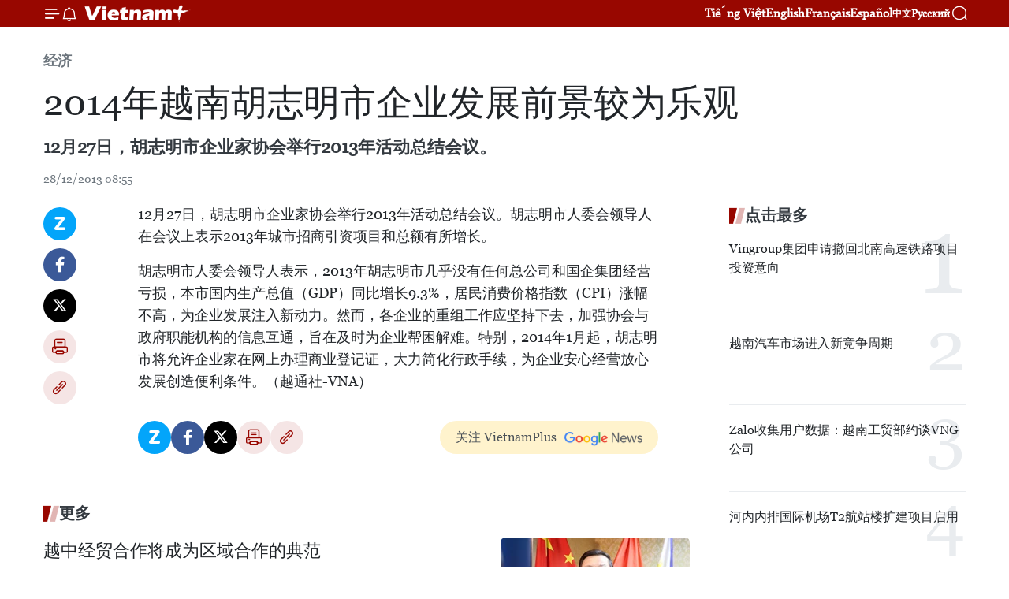

--- FILE ---
content_type: text/html;charset=utf-8
request_url: https://zh.vietnamplus.vn/article-post21015.vnp
body_size: 20115
content:
<!DOCTYPE html> <html lang="zh" class="cn"> <head> <title>2014年越南胡志明市企业发展前景较为乐观 | Vietnam+ (VietnamPlus)</title> <meta name="description" content="12月27日，胡志明市企业家协会举行2013年活动总结会议。"/> <meta name="keywords" content=""/> <meta name="news_keywords" content=""/> <meta http-equiv="Content-Type" content="text/html; charset=utf-8" /> <meta http-equiv="X-UA-Compatible" content="IE=edge"/> <meta http-equiv="refresh" content="1800" /> <meta name="revisit-after" content="1 days" /> <meta name="viewport" content="width=device-width, initial-scale=1"> <meta http-equiv="content-language" content="vi" /> <meta name="format-detection" content="telephone=no"/> <meta name="format-detection" content="address=no"/> <meta name="apple-mobile-web-app-capable" content="yes"> <meta name="apple-mobile-web-app-status-bar-style" content="black"> <meta name="apple-mobile-web-app-title" content="Vietnam+ (VietnamPlus)"/> <meta name="referrer" content="no-referrer-when-downgrade"/> <link rel="shortcut icon" href="https://media.vietnamplus.vn/assets/web/styles/img/favicon.ico" type="image/x-icon" /> <link rel="preconnect" href="https://media.vietnamplus.vn"/> <link rel="dns-prefetch" href="https://media.vietnamplus.vn"/> <link rel="preconnect" href="//www.google-analytics.com" /> <link rel="preconnect" href="//www.googletagmanager.com" /> <link rel="preconnect" href="//stc.za.zaloapp.com" /> <link rel="preconnect" href="//fonts.googleapis.com" /> <link rel="preconnect" href="//pagead2.googlesyndication.com"/> <link rel="preconnect" href="//tpc.googlesyndication.com"/> <link rel="preconnect" href="//securepubads.g.doubleclick.net"/> <link rel="preconnect" href="//accounts.google.com"/> <link rel="preconnect" href="//adservice.google.com"/> <link rel="preconnect" href="//adservice.google.com.vn"/> <link rel="preconnect" href="//www.googletagservices.com"/> <link rel="preconnect" href="//partner.googleadservices.com"/> <link rel="preconnect" href="//tpc.googlesyndication.com"/> <link rel="preconnect" href="//za.zdn.vn"/> <link rel="preconnect" href="//sp.zalo.me"/> <link rel="preconnect" href="//connect.facebook.net"/> <link rel="preconnect" href="//www.facebook.com"/> <link rel="dns-prefetch" href="//www.google-analytics.com" /> <link rel="dns-prefetch" href="//www.googletagmanager.com" /> <link rel="dns-prefetch" href="//stc.za.zaloapp.com" /> <link rel="dns-prefetch" href="//fonts.googleapis.com" /> <link rel="dns-prefetch" href="//pagead2.googlesyndication.com"/> <link rel="dns-prefetch" href="//tpc.googlesyndication.com"/> <link rel="dns-prefetch" href="//securepubads.g.doubleclick.net"/> <link rel="dns-prefetch" href="//accounts.google.com"/> <link rel="dns-prefetch" href="//adservice.google.com"/> <link rel="dns-prefetch" href="//adservice.google.com.vn"/> <link rel="dns-prefetch" href="//www.googletagservices.com"/> <link rel="dns-prefetch" href="//partner.googleadservices.com"/> <link rel="dns-prefetch" href="//tpc.googlesyndication.com"/> <link rel="dns-prefetch" href="//za.zdn.vn"/> <link rel="dns-prefetch" href="//sp.zalo.me"/> <link rel="dns-prefetch" href="//connect.facebook.net"/> <link rel="dns-prefetch" href="//www.facebook.com"/> <link rel="dns-prefetch" href="//graph.facebook.com"/> <link rel="dns-prefetch" href="//static.xx.fbcdn.net"/> <link rel="dns-prefetch" href="//staticxx.facebook.com"/> <script> var cmsConfig = { domainDesktop: 'https://zh.vietnamplus.vn', domainMobile: 'https://zh.vietnamplus.vn', domainApi: 'https://zh-api.vietnamplus.vn', domainStatic: 'https://media.vietnamplus.vn', domainLog: 'https://zh-log.vietnamplus.vn', googleAnalytics: 'G\-6R6V6RSN83', siteId: 0, pageType: 1, objectId: 21015, adsZone: 367, allowAds: true, adsLazy: true, antiAdblock: true, }; if (window.location.protocol !== 'https:' && window.location.hostname.indexOf('vietnamplus.vn') !== -1) { window.location = 'https://' + window.location.hostname + window.location.pathname + window.location.hash; } var USER_AGENT=window.navigator&&(window.navigator.userAgent||window.navigator.vendor)||window.opera||"",IS_MOBILE=/Android|webOS|iPhone|iPod|BlackBerry|Windows Phone|IEMobile|Mobile Safari|Opera Mini/i.test(USER_AGENT),IS_REDIRECT=!1;function setCookie(e,o,i){var n=new Date,i=(n.setTime(n.getTime()+24*i*60*60*1e3),"expires="+n.toUTCString());document.cookie=e+"="+o+"; "+i+";path=/;"}function getCookie(e){var o=document.cookie.indexOf(e+"="),i=o+e.length+1;return!o&&e!==document.cookie.substring(0,e.length)||-1===o?null:(-1===(e=document.cookie.indexOf(";",i))&&(e=document.cookie.length),unescape(document.cookie.substring(i,e)))}IS_MOBILE&&getCookie("isDesktop")&&(setCookie("isDesktop",1,-1),window.location=window.location.pathname.replace(".amp", ".vnp")+window.location.search,IS_REDIRECT=!0); </script> <script> if(USER_AGENT && USER_AGENT.indexOf("facebot") <= 0 && USER_AGENT.indexOf("facebookexternalhit") <= 0) { var query = ''; var hash = ''; if (window.location.search) query = window.location.search; if (window.location.hash) hash = window.location.hash; var canonicalUrl = 'https://zh.vietnamplus.vn/article-post21015.vnp' + query + hash ; var curUrl = decodeURIComponent(window.location.href); if(!location.port && canonicalUrl.startsWith("http") && curUrl != canonicalUrl){ window.location.replace(canonicalUrl); } } </script> <meta property="fb:pages" content="120834779440" /> <meta property="fb:app_id" content="1960985707489919" /> <meta name="author" content="Vietnam+ (VietnamPlus)" /> <meta name="copyright" content="Copyright © 2026 by Vietnam+ (VietnamPlus)" /> <meta name="RATING" content="GENERAL" /> <meta name="GENERATOR" content="Vietnam+ (VietnamPlus)" /> <meta content="Vietnam+ (VietnamPlus)" itemprop="sourceOrganization" name="source"/> <meta content="news" itemprop="genre" name="medium"/> <meta name="robots" content="noarchive, max-image-preview:large, index, follow" /> <meta name="GOOGLEBOT" content="noarchive, max-image-preview:large, index, follow" /> <link rel="canonical" href="https://zh.vietnamplus.vn/article-post21015.vnp" /> <meta property="og:site_name" content="Vietnam+ (VietnamPlus)"/> <meta property="og:rich_attachment" content="true"/> <meta property="og:type" content="article"/> <meta property="og:url" content="https://zh.vietnamplus.vn/article-post21015.vnp"/> <meta property="og:image" content="https://mediazh.vietnamplus.vn/images/d64b6dba57756e92a2c312b3d69010b742a5a7f3fd8e824242e57aa899700dc4ea207b0b8f9969bfb5598784944e5f375c6929d27fa4f423afc2934201fc1a6e/minh.jpg.webp"/> <meta property="og:image:width" content="1200"/> <meta property="og:image:height" content="630"/> <meta property="og:title" content="2014年越南胡志明市企业发展前景较为乐观"/> <meta property="og:description" content="12月27日，胡志明市企业家协会举行2013年活动总结会议。"/> <meta name="twitter:card" value="summary"/> <meta name="twitter:url" content="https://zh.vietnamplus.vn/article-post21015.vnp"/> <meta name="twitter:title" content="2014年越南胡志明市企业发展前景较为乐观"/> <meta name="twitter:description" content="12月27日，胡志明市企业家协会举行2013年活动总结会议。"/> <meta name="twitter:image" content="https://mediazh.vietnamplus.vn/images/d64b6dba57756e92a2c312b3d69010b742a5a7f3fd8e824242e57aa899700dc4ea207b0b8f9969bfb5598784944e5f375c6929d27fa4f423afc2934201fc1a6e/minh.jpg.webp"/> <meta name="twitter:site" content="@Vietnam+ (VietnamPlus)"/> <meta name="twitter:creator" content="@Vietnam+ (VietnamPlus)"/> <meta property="article:publisher" content="https://www.facebook.com/VietnamPlus" /> <meta property="article:tag" content=""/> <meta property="article:section" content="经济" /> <meta property="article:published_time" content="2013-12-28T15:55:35+0700"/> <meta property="article:modified_time" content="2013-12-28T15:55:35+0700"/> <script type="application/ld+json"> { "@context": "http://schema.org", "@type": "Organization", "name": "Vietnam+ (VietnamPlus)", "url": "https://zh.vietnamplus.vn", "logo": "https://media.vietnamplus.vn/assets/web/styles/img/logo.png", "foundingDate": "2008", "founders": [ { "@type": "Person", "name": "Thông tấn xã Việt Nam (TTXVN)" } ], "address": [ { "@type": "PostalAddress", "streetAddress": "Số 05 Lý Thường Kiệt - Hà Nội - Việt Nam", "addressLocality": "Hà Nội City", "addressRegion": "Northeast", "postalCode": "100000", "addressCountry": "VNM" } ], "contactPoint": [ { "@type": "ContactPoint", "telephone": "+84-243-941-1349", "contactType": "customer service" }, { "@type": "ContactPoint", "telephone": "+84-243-941-1348", "contactType": "customer service" } ], "sameAs": [ "https://www.facebook.com/VietnamPlus", "https://www.tiktok.com/@vietnamplus", "https://twitter.com/vietnamplus", "https://www.youtube.com/c/BaoVietnamPlus" ] } </script> <script type="application/ld+json"> { "@context" : "https://schema.org", "@type" : "WebSite", "name": "Vietnam+ (VietnamPlus)", "url": "https://zh.vietnamplus.vn", "alternateName" : "Báo điện tử VIETNAMPLUS, Cơ quan của Thông tấn xã Việt Nam (TTXVN)", "potentialAction": { "@type": "SearchAction", "target": { "@type": "EntryPoint", "urlTemplate": "https://zh.vietnamplus.vn/search/?q={search_term_string}" }, "query-input": "required name=search_term_string" } } </script> <script type="application/ld+json"> { "@context":"http://schema.org", "@type":"BreadcrumbList", "itemListElement":[ { "@type":"ListItem", "position":1, "item":{ "@id":"https://zh.vietnamplus.vn/business/", "name":"经济" } } ] } </script> <script type="application/ld+json"> { "@context": "http://schema.org", "@type": "NewsArticle", "mainEntityOfPage":{ "@type":"WebPage", "@id":"https://zh.vietnamplus.vn/article-post21015.vnp" }, "headline": "2014年越南胡志明市企业发展前景较为乐观", "description": "12月27日，胡志明市企业家协会举行2013年活动总结会议。", "image": { "@type": "ImageObject", "url": "https://mediazh.vietnamplus.vn/images/d64b6dba57756e92a2c312b3d69010b742a5a7f3fd8e824242e57aa899700dc4ea207b0b8f9969bfb5598784944e5f375c6929d27fa4f423afc2934201fc1a6e/minh.jpg.webp", "width" : 1200, "height" : 675 }, "datePublished": "2013-12-28T15:55:35+0700", "dateModified": "2013-12-28T15:55:35+0700", "author": { "@type": "Person", "name": "" }, "publisher": { "@type": "Organization", "name": "Vietnam+ (VietnamPlus)", "logo": { "@type": "ImageObject", "url": "https://media.vietnamplus.vn/assets/web/styles/img/logo.png" } } } </script> <link rel="preload" href="https://media.vietnamplus.vn/assets/web/styles/css/main.min-1.0.14.css" as="style"> <link rel="preload" href="https://media.vietnamplus.vn/assets/web/js/main.min-1.0.33.js" as="script"> <link rel="preload" href="https://media.vietnamplus.vn/assets/web/js/detail.min-1.0.15.js" as="script"> <link rel="preload" href="https://common.mcms.one/assets/styles/css/vietnamplus-1.0.0.css" as="style"> <link rel="stylesheet" href="https://common.mcms.one/assets/styles/css/vietnamplus-1.0.0.css"> <link id="cms-style" rel="stylesheet" href="https://media.vietnamplus.vn/assets/web/styles/css/main.min-1.0.14.css"> <script type="text/javascript"> var _metaOgUrl = 'https://zh.vietnamplus.vn/article-post21015.vnp'; var page_title = document.title; var tracked_url = window.location.pathname + window.location.search + window.location.hash; var cate_path = 'business'; if (cate_path.length > 0) { tracked_url = "/" + cate_path + tracked_url; } </script> <script async="" src="https://www.googletagmanager.com/gtag/js?id=G-6R6V6RSN83"></script> <script> window.dataLayer = window.dataLayer || []; function gtag(){dataLayer.push(arguments);} gtag('js', new Date()); gtag('config', 'G-6R6V6RSN83', {page_path: tracked_url}); </script> <script>window.dataLayer = window.dataLayer || [];dataLayer.push({'pageCategory': '/business'});</script> <script> window.dataLayer = window.dataLayer || []; dataLayer.push({ 'event': 'Pageview', 'articleId': '21015', 'articleTitle': '2014年越南胡志明市企业发展前景较为乐观', 'articleCategory': '经济', 'articleAlowAds': true, 'articleType': 'detail', 'articlePublishDate': '2013-12-28T15:55:35+0700', 'articleThumbnail': 'https://mediazh.vietnamplus.vn/images/d64b6dba57756e92a2c312b3d69010b742a5a7f3fd8e824242e57aa899700dc4ea207b0b8f9969bfb5598784944e5f375c6929d27fa4f423afc2934201fc1a6e/minh.jpg.webp', 'articleShortUrl': 'https://zh.vietnamplus.vn/article-post21015.vnp', 'articleFullUrl': 'https://zh.vietnamplus.vn/article-post21015.vnp', }); </script> <script type='text/javascript'> gtag('event', 'article_page',{ 'articleId': '21015', 'articleTitle': '2014年越南胡志明市企业发展前景较为乐观', 'articleCategory': '经济', 'articleAlowAds': true, 'articleType': 'detail', 'articlePublishDate': '2013-12-28T15:55:35+0700', 'articleThumbnail': 'https://mediazh.vietnamplus.vn/images/d64b6dba57756e92a2c312b3d69010b742a5a7f3fd8e824242e57aa899700dc4ea207b0b8f9969bfb5598784944e5f375c6929d27fa4f423afc2934201fc1a6e/minh.jpg.webp', 'articleShortUrl': 'https://zh.vietnamplus.vn/article-post21015.vnp', 'articleFullUrl': 'https://zh.vietnamplus.vn/article-post21015.vnp', }); </script> <script>(function(w,d,s,l,i){w[l]=w[l]||[];w[l].push({'gtm.start': new Date().getTime(),event:'gtm.js'});var f=d.getElementsByTagName(s)[0], j=d.createElement(s),dl=l!='dataLayer'?'&l='+l:'';j.async=true;j.src= 'https://www.googletagmanager.com/gtm.js?id='+i+dl;f.parentNode.insertBefore(j,f); })(window,document,'script','dataLayer','GTM-5WM58F3N');</script> <script type="text/javascript"> !function(){"use strict";function e(e){var t=!(arguments.length>1&&void 0!==arguments[1])||arguments[1],c=document.createElement("script");c.src=e,t?c.type="module":(c.async=!0,c.type="text/javascript",c.setAttribute("nomodule",""));var n=document.getElementsByTagName("script")[0];n.parentNode.insertBefore(c,n)}!function(t,c){!function(t,c,n){var a,o,r;n.accountId=c,null!==(a=t.marfeel)&&void 0!==a||(t.marfeel={}),null!==(o=(r=t.marfeel).cmd)&&void 0!==o||(r.cmd=[]),t.marfeel.config=n;var i="https://sdk.mrf.io/statics";e("".concat(i,"/marfeel-sdk.js?id=").concat(c),!0),e("".concat(i,"/marfeel-sdk.es5.js?id=").concat(c),!1)}(t,c,arguments.length>2&&void 0!==arguments[2]?arguments[2]:{})}(window,2272,{} )}(); </script> <script async src="https://sp.zalo.me/plugins/sdk.js"></script> </head> <body class="detail-page"> <div id="sdaWeb_SdaMasthead" class="rennab rennab-top" data-platform="1" data-position="Web_SdaMasthead"> </div> <header class=" site-header"> <div class="sticky"> <div class="container"> <i class="ic-menu"></i> <i class="ic-bell"></i> <div id="header-news" class="pick-news hidden" data-source="header-latest-news"></div> <a class="small-logo" href="/" title="Vietnam+ (VietnamPlus)">Vietnam+ (VietnamPlus)</a> <ul class="menu"> <li> <a href="https://www.vietnamplus.vn" title="Tiếng Việt" target="_blank">Tiếng Việt</a> </li> <li> <a href="https://en.vietnamplus.vn" title="English" target="_blank" rel="nofollow">English</a> </li> <li> <a href="https://fr.vietnamplus.vn" title="Français" target="_blank" rel="nofollow">Français</a> </li> <li> <a href="https://es.vietnamplus.vn" title="Español" target="_blank" rel="nofollow">Español</a> </li> <li> <a href="https://zh.vietnamplus.vn" title="中文" target="_blank" rel="nofollow">中文</a> </li> <li> <a href="https://ru.vietnamplus.vn" title="Русский" target="_blank" rel="nofollow">Русский</a> </li> </ul> <div class="search-wrapper"> <i class="ic-search"></i> <input type="text" class="search txtsearch" placeholder="关键词"> </div> </div> </div> </header> <div class="site-body"> <div id="sdaWeb_SdaBackground" class="rennab " data-platform="1" data-position="Web_SdaBackground"> </div> <div class="container"> <div class="breadcrumb breadcrumb-detail"> <h2 class="main"> <a href="https://zh.vietnamplus.vn/business/" title="经济" class="active">经济</a> </h2> </div> <div id="sdaWeb_SdaTop" class="rennab " data-platform="1" data-position="Web_SdaTop"> </div> <div class="article"> <h1 class="article__title cms-title "> 2014年越南胡志明市企业发展前景较为乐观 </h1> <div class="article__sapo cms-desc"> 12月27日，胡志明市企业家协会举行2013年活动总结会议。 </div> <div id="sdaWeb_SdaArticleAfterSapo" class="rennab " data-platform="1" data-position="Web_SdaArticleAfterSapo"> </div> <div class="article__meta"> <time class="time" datetime="2013-12-28T15:55:35+0700" data-time="1388220935" data-friendly="false">2013年12月28日星期六 15:55</time> <meta class="cms-date" itemprop="datePublished" content="2013-12-28T15:55:35+0700"> </div> <div class="col"> <div class="main-col content-col"> <div class="article__body zce-content-body cms-body" itemprop="articleBody"> <div class="social-pin sticky article__social"> <a href="javascript:void(0);" class="zl zalo-share-button" title="Zalo" data-href="https://zh.vietnamplus.vn/article-post21015.vnp" data-oaid="4486284411240520426" data-layout="1" data-color="blue" data-customize="true">Zalo</a> <a href="javascript:void(0);" class="item fb" data-href="https://zh.vietnamplus.vn/article-post21015.vnp" data-rel="facebook" title="Facebook">Facebook</a> <a href="javascript:void(0);" class="item tw" data-href="https://zh.vietnamplus.vn/article-post21015.vnp" data-rel="twitter" title="Twitter">Twitter</a> <a href="javascript:void(0);" class="bookmark sendbookmark hidden" onclick="ME.sendBookmark(this, 21015);" data-id="21015" title="收藏">收藏</a> <a href="javascript:void(0);" class="print sendprint" title="Print" data-href="/print-21015.html">打印</a> <a href="javascript:void(0);" class="item link" data-href="https://zh.vietnamplus.vn/article-post21015.vnp" data-rel="copy" title="Copy link">Copy link</a> </div> <p>12月27日，胡志明市企业家协会举行2013年活动总结会议。胡志明市人委会领导人在会议上表示2013年城市招商引资项目和总额有所增长。</p>
<p>胡志明市人委会领导人表示，2013年胡志明市几乎没有任何总公司和国企集团经营亏损，本市国内生产总值（GDP）同比增长9.3%，居民消费价格指数（CPI）涨幅不高，为企业发展注入新动力。然而，各企业的重组工作应坚持下去，加强协会与政府职能机构的信息互通，旨在及时为企业帮困解难。特别，2014年1月起，胡志明市将允许企业家在网上办理商业登记证，大力简化行政手续，为企业安心经营放心发展创造便利条件。（越通社-VNA）</p> <div id="sdaWeb_SdaArticleAfterBody" class="rennab " data-platform="1" data-position="Web_SdaArticleAfterBody"> </div> </div> <div id="sdaWeb_SdaArticleAfterTag" class="rennab " data-platform="1" data-position="Web_SdaArticleAfterTag"> </div> <div class="wrap-social"> <div class="social-pin article__social"> <a href="javascript:void(0);" class="zl zalo-share-button" title="Zalo" data-href="https://zh.vietnamplus.vn/article-post21015.vnp" data-oaid="4486284411240520426" data-layout="1" data-color="blue" data-customize="true">Zalo</a> <a href="javascript:void(0);" class="item fb" data-href="https://zh.vietnamplus.vn/article-post21015.vnp" data-rel="facebook" title="Facebook">Facebook</a> <a href="javascript:void(0);" class="item tw" data-href="https://zh.vietnamplus.vn/article-post21015.vnp" data-rel="twitter" title="Twitter">Twitter</a> <a href="javascript:void(0);" class="bookmark sendbookmark hidden" onclick="ME.sendBookmark(this, 21015);" data-id="21015" title="收藏">收藏</a> <a href="javascript:void(0);" class="print sendprint" title="Print" data-href="/print-21015.html">打印</a> <a href="javascript:void(0);" class="item link" data-href="https://zh.vietnamplus.vn/article-post21015.vnp" data-rel="copy" title="Copy link">Copy link</a> </div> <a href="https://news.google.com/publications/CAAqBwgKMN-18wowlLWFAw?hl=vi&gl=VN&ceid=VN%3Avi" class="google-news" target="_blank" title="Google News">关注 VietnamPlus</a> </div> <div id="sdaWeb_SdaArticleAfterBody1" class="rennab " data-platform="1" data-position="Web_SdaArticleAfterBody1"> </div> <div id="sdaWeb_SdaArticleAfterBody2" class="rennab " data-platform="1" data-position="Web_SdaArticleAfterBody2"> </div> <div class="timeline secondary"> <h3 class="box-heading"> <a href="https://zh.vietnamplus.vn/business/" title="经济" class="title"> 更多 </a> </h3> <div class="box-content content-list" data-source="recommendation-367"> <article class="story" data-id="255288"> <figure class="story__thumb"> <a class="cms-link" href="https://zh.vietnamplus.vn/article-post255288.vnp" title="越中经贸合作将成为区域合作的典范"> <img class="lazyload" src="[data-uri]" data-src="https://mediazh.vietnamplus.vn/images/[base64]/vna-potal-hop-tac-kinh-te-thuong-mai-trung-viet-se-tro-thanh-hinh-mau-hop-tac-khu-vuc-8535351.jpg.webp" data-srcset="https://mediazh.vietnamplus.vn/images/[base64]/vna-potal-hop-tac-kinh-te-thuong-mai-trung-viet-se-tro-thanh-hinh-mau-hop-tac-khu-vuc-8535351.jpg.webp 1x, https://mediazh.vietnamplus.vn/images/[base64]/vna-potal-hop-tac-kinh-te-thuong-mai-trung-viet-se-tro-thanh-hinh-mau-hop-tac-khu-vuc-8535351.jpg.webp 2x" alt="RCEP产业合作委员会主席许宁宁接受越通社记者采访。图自越通社"> <noscript><img src="https://mediazh.vietnamplus.vn/images/[base64]/vna-potal-hop-tac-kinh-te-thuong-mai-trung-viet-se-tro-thanh-hinh-mau-hop-tac-khu-vuc-8535351.jpg.webp" srcset="https://mediazh.vietnamplus.vn/images/[base64]/vna-potal-hop-tac-kinh-te-thuong-mai-trung-viet-se-tro-thanh-hinh-mau-hop-tac-khu-vuc-8535351.jpg.webp 1x, https://mediazh.vietnamplus.vn/images/[base64]/vna-potal-hop-tac-kinh-te-thuong-mai-trung-viet-se-tro-thanh-hinh-mau-hop-tac-khu-vuc-8535351.jpg.webp 2x" alt="RCEP产业合作委员会主席许宁宁接受越通社记者采访。图自越通社" class="image-fallback"></noscript> </a> </figure> <h2 class="story__heading" data-tracking="255288"> <a class=" cms-link" href="https://zh.vietnamplus.vn/article-post255288.vnp" title="越中经贸合作将成为区域合作的典范"> 越中经贸合作将成为区域合作的典范 </a> </h2> <time class="time" datetime="2026-01-18T17:09:28+0700" data-time="1768730968"> 18/01/2026 17:09 </time> <div class="story__summary story__shorten"> <p>2025年是具有特殊意义的一年，标志着在双方积极落实高层领导人所达成的共识和共同庆祝建交75周年的背景下，越南和中国双边关系取得了长足发展。</p> </div> </article> <article class="story" data-id="255280"> <figure class="story__thumb"> <a class="cms-link" href="https://zh.vietnamplus.vn/article-post255280.vnp" title="越共十四大：河内启动数字科技综合园区项目"> <img class="lazyload" src="[data-uri]" data-src="https://mediazh.vietnamplus.vn/images/[base64]/vna-potal-khoi-cong-khu-cong-vien-cong-nghe-so-va-hon-hop-tai-phuong-tay-tuu-va-phu-dien-8533423.jpg.webp" data-srcset="https://mediazh.vietnamplus.vn/images/[base64]/vna-potal-khoi-cong-khu-cong-vien-cong-nghe-so-va-hon-hop-tai-phuong-tay-tuu-va-phu-dien-8533423.jpg.webp 1x, https://mediazh.vietnamplus.vn/images/[base64]/vna-potal-khoi-cong-khu-cong-vien-cong-nghe-so-va-hon-hop-tai-phuong-tay-tuu-va-phu-dien-8533423.jpg.webp 2x" alt="各位代表进行项目开工仪式。图片来源：越通社"> <noscript><img src="https://mediazh.vietnamplus.vn/images/[base64]/vna-potal-khoi-cong-khu-cong-vien-cong-nghe-so-va-hon-hop-tai-phuong-tay-tuu-va-phu-dien-8533423.jpg.webp" srcset="https://mediazh.vietnamplus.vn/images/[base64]/vna-potal-khoi-cong-khu-cong-vien-cong-nghe-so-va-hon-hop-tai-phuong-tay-tuu-va-phu-dien-8533423.jpg.webp 1x, https://mediazh.vietnamplus.vn/images/[base64]/vna-potal-khoi-cong-khu-cong-vien-cong-nghe-so-va-hon-hop-tai-phuong-tay-tuu-va-phu-dien-8533423.jpg.webp 2x" alt="各位代表进行项目开工仪式。图片来源：越通社" class="image-fallback"></noscript> </a> </figure> <h2 class="story__heading" data-tracking="255280"> <a class=" cms-link" href="https://zh.vietnamplus.vn/article-post255280.vnp" title="越共十四大：河内启动数字科技综合园区项目"> 越共十四大：河内启动数字科技综合园区项目 </a> </h2> <time class="time" datetime="2026-01-18T15:13:35+0700" data-time="1768724015"> 18/01/2026 15:13 </time> <div class="story__summary story__shorten"> <p>16日，在喜迎越南共产党第十四次全国代表大会的氛围中，河内市人民委员会与FPT集团联合举行了地处西就和富演两个坊的数字科技综合园区项目开工仪式。</p> </div> </article> <article class="story" data-id="255204"> <figure class="story__thumb"> <a class="cms-link" href="https://zh.vietnamplus.vn/article-post255204.vnp" title="胡志明市OCOP产品以绿色和可持续发展为核心价值"> <img class="lazyload" src="[data-uri]" data-src="https://mediazh.vietnamplus.vn/images/0bb30c1d9e39d3ea5537726c1792578a1a082646f7c55f811c9199e4629b7b1dc8d7ec6c67a458dbe6264419e6d9a522db8c0ea3cc876c7359009bd8b729e08c/hoi-cho-mua-thu-ocop.jpg.webp" data-srcset="https://mediazh.vietnamplus.vn/images/0bb30c1d9e39d3ea5537726c1792578a1a082646f7c55f811c9199e4629b7b1dc8d7ec6c67a458dbe6264419e6d9a522db8c0ea3cc876c7359009bd8b729e08c/hoi-cho-mua-thu-ocop.jpg.webp 1x, https://mediazh.vietnamplus.vn/images/218ed92fadd1b92ba492abdac80757e91a082646f7c55f811c9199e4629b7b1dc8d7ec6c67a458dbe6264419e6d9a522db8c0ea3cc876c7359009bd8b729e08c/hoi-cho-mua-thu-ocop.jpg.webp 2x" alt="消费者在选购产品时，越来越关注 OCOP 标识、溯源信息、保质期以及食品安全认证。图自越通社"> <noscript><img src="https://mediazh.vietnamplus.vn/images/0bb30c1d9e39d3ea5537726c1792578a1a082646f7c55f811c9199e4629b7b1dc8d7ec6c67a458dbe6264419e6d9a522db8c0ea3cc876c7359009bd8b729e08c/hoi-cho-mua-thu-ocop.jpg.webp" srcset="https://mediazh.vietnamplus.vn/images/0bb30c1d9e39d3ea5537726c1792578a1a082646f7c55f811c9199e4629b7b1dc8d7ec6c67a458dbe6264419e6d9a522db8c0ea3cc876c7359009bd8b729e08c/hoi-cho-mua-thu-ocop.jpg.webp 1x, https://mediazh.vietnamplus.vn/images/218ed92fadd1b92ba492abdac80757e91a082646f7c55f811c9199e4629b7b1dc8d7ec6c67a458dbe6264419e6d9a522db8c0ea3cc876c7359009bd8b729e08c/hoi-cho-mua-thu-ocop.jpg.webp 2x" alt="消费者在选购产品时，越来越关注 OCOP 标识、溯源信息、保质期以及食品安全认证。图自越通社" class="image-fallback"></noscript> </a> </figure> <h2 class="story__heading" data-tracking="255204"> <a class=" cms-link" href="https://zh.vietnamplus.vn/article-post255204.vnp" title="胡志明市OCOP产品以绿色和可持续发展为核心价值"> 胡志明市OCOP产品以绿色和可持续发展为核心价值 </a> </h2> <time class="time" datetime="2026-01-18T14:00:00+0700" data-time="1768719600"> 18/01/2026 14:00 </time> <div class="story__summary story__shorten"> <p>经过7年多的实施，胡志明市“一乡一品”（OCOP）计划正由“量的扩展”加快向“质的提升”转变。以“绿色”和“可持续”为核心价值导向，胡志明市正着力推动 OCOP 产品突破单一地方特产的局限，打造具备走向国际市场竞争力的品牌。</p> </div> </article> <article class="story" data-id="255221"> <figure class="story__thumb"> <a class="cms-link" href="https://zh.vietnamplus.vn/article-post255221.vnp" title="激发文旅经济活力"> <img class="lazyload" src="[data-uri]" data-src="https://mediazh.vietnamplus.vn/images/92ec8721cc89765ba8c7de939331951d57b06da11f102cef94a60721ed563ba5b1b769b00705a00083d2ccdcf05ee4fd/image.jpg.webp" data-srcset="https://mediazh.vietnamplus.vn/images/92ec8721cc89765ba8c7de939331951d57b06da11f102cef94a60721ed563ba5b1b769b00705a00083d2ccdcf05ee4fd/image.jpg.webp 1x, https://mediazh.vietnamplus.vn/images/3d2649baf53d1acbad67c7cdb2efd84f57b06da11f102cef94a60721ed563ba5b1b769b00705a00083d2ccdcf05ee4fd/image.jpg.webp 2x" alt="游客体验文庙-国子监夜游之旅。图自人民报"> <noscript><img src="https://mediazh.vietnamplus.vn/images/92ec8721cc89765ba8c7de939331951d57b06da11f102cef94a60721ed563ba5b1b769b00705a00083d2ccdcf05ee4fd/image.jpg.webp" srcset="https://mediazh.vietnamplus.vn/images/92ec8721cc89765ba8c7de939331951d57b06da11f102cef94a60721ed563ba5b1b769b00705a00083d2ccdcf05ee4fd/image.jpg.webp 1x, https://mediazh.vietnamplus.vn/images/3d2649baf53d1acbad67c7cdb2efd84f57b06da11f102cef94a60721ed563ba5b1b769b00705a00083d2ccdcf05ee4fd/image.jpg.webp 2x" alt="游客体验文庙-国子监夜游之旅。图自人民报" class="image-fallback"></noscript> </a> </figure> <h2 class="story__heading" data-tracking="255221"> <a class=" cms-link" href="https://zh.vietnamplus.vn/article-post255221.vnp" title="激发文旅经济活力"> 激发文旅经济活力 </a> </h2> <time class="time" datetime="2026-01-18T10:00:00+0700" data-time="1768705200"> 18/01/2026 10:00 </time> <div class="story__summary story__shorten"> <p>从遗产资源中，许多地方已开发和发展文化旅游、服务业和创意产业，带来了经济利益。遗产正转化为活跃的发展资源，推动可持续增长。</p> </div> </article> <article class="story" data-id="255270"> <figure class="story__thumb"> <a class="cms-link" href="https://zh.vietnamplus.vn/article-post255270.vnp" title="越共十四大：越南以坚实的增长基础迈入新发展阶段"> <img class="lazyload" src="[data-uri]" data-src="https://mediazh.vietnamplus.vn/images/[base64]/vna-potal-cong-ty-tan-de-xuat-khau-hon-12-trieu-san-pham-moi-nam-7880243.jpg.webp" data-srcset="https://mediazh.vietnamplus.vn/images/[base64]/vna-potal-cong-ty-tan-de-xuat-khau-hon-12-trieu-san-pham-moi-nam-7880243.jpg.webp 1x, https://mediazh.vietnamplus.vn/images/[base64]/vna-potal-cong-ty-tan-de-xuat-khau-hon-12-trieu-san-pham-moi-nam-7880243.jpg.webp 2x" alt="2025年越南国内生产总值（GDP）增速约为8%。图自越通社"> <noscript><img src="https://mediazh.vietnamplus.vn/images/[base64]/vna-potal-cong-ty-tan-de-xuat-khau-hon-12-trieu-san-pham-moi-nam-7880243.jpg.webp" srcset="https://mediazh.vietnamplus.vn/images/[base64]/vna-potal-cong-ty-tan-de-xuat-khau-hon-12-trieu-san-pham-moi-nam-7880243.jpg.webp 1x, https://mediazh.vietnamplus.vn/images/[base64]/vna-potal-cong-ty-tan-de-xuat-khau-hon-12-trieu-san-pham-moi-nam-7880243.jpg.webp 2x" alt="2025年越南国内生产总值（GDP）增速约为8%。图自越通社" class="image-fallback"></noscript> </a> </figure> <h2 class="story__heading" data-tracking="255270"> <a class=" cms-link" href="https://zh.vietnamplus.vn/article-post255270.vnp" title="越共十四大：越南以坚实的增长基础迈入新发展阶段"> 越共十四大：越南以坚实的增长基础迈入新发展阶段 </a> </h2> <time class="time" datetime="2026-01-17T19:12:39+0700" data-time="1768651959"> 17/01/2026 19:12 </time> <div class="story__summary story__shorten"> <p>在越南共产党第十四次全国代表大会召开前夕，美国大学国际关系学院全球外交与安全政策系主任派珀·坎贝尔在接受越通社采访时高度评价越南近年来取得的经济增长成就和不断提升的国际声誉。</p> </div> </article> <div id="sdaWeb_SdaNative1" class="rennab " data-platform="1" data-position="Web_SdaNative1"> </div> <article class="story" data-id="255255"> <figure class="story__thumb"> <a class="cms-link" href="https://zh.vietnamplus.vn/article-post255255.vnp" title="解除IUU“黄牌”警告：永隆省努力保障渔业可持续生计"> <img class="lazyload" src="[data-uri]" data-src="https://mediazh.vietnamplus.vn/images/[base64]/vna-potal-bao-ve-sinh-ke-phat-trien-ben-vung-nghe-ca-vinh-long-8526361.jpg.webp" data-srcset="https://mediazh.vietnamplus.vn/images/[base64]/vna-potal-bao-ve-sinh-ke-phat-trien-ben-vung-nghe-ca-vinh-long-8526361.jpg.webp 1x, https://mediazh.vietnamplus.vn/images/[base64]/vna-potal-bao-ve-sinh-ke-phat-trien-ben-vung-nghe-ca-vinh-long-8526361.jpg.webp 2x" alt="进出永隆省大安乡定安渔港的渔船。图片来源：越通社"> <noscript><img src="https://mediazh.vietnamplus.vn/images/[base64]/vna-potal-bao-ve-sinh-ke-phat-trien-ben-vung-nghe-ca-vinh-long-8526361.jpg.webp" srcset="https://mediazh.vietnamplus.vn/images/[base64]/vna-potal-bao-ve-sinh-ke-phat-trien-ben-vung-nghe-ca-vinh-long-8526361.jpg.webp 1x, https://mediazh.vietnamplus.vn/images/[base64]/vna-potal-bao-ve-sinh-ke-phat-trien-ben-vung-nghe-ca-vinh-long-8526361.jpg.webp 2x" alt="进出永隆省大安乡定安渔港的渔船。图片来源：越通社" class="image-fallback"></noscript> </a> </figure> <h2 class="story__heading" data-tracking="255255"> <a class=" cms-link" href="https://zh.vietnamplus.vn/article-post255255.vnp" title="解除IUU“黄牌”警告：永隆省努力保障渔业可持续生计"> 解除IUU“黄牌”警告：永隆省努力保障渔业可持续生计 </a> </h2> <time class="time" datetime="2026-01-17T15:23:16+0700" data-time="1768638196"> 17/01/2026 15:23 </time> <div class="story__summary story__shorten"> <p>永隆省各渔港不断加强对渔业捕捞活动进行管理与监督。通过加大宣传力度、严格管控渔船进出港、监测捕捞产量、加强水产品溯源管理，不仅为实现全国共同目标作出贡献，也直接保护了渔民的生计，推动渔业向可持续方向发展。</p> </div> </article> <article class="story" data-id="255238"> <figure class="story__thumb"> <a class="cms-link" href="https://zh.vietnamplus.vn/article-post255238.vnp" title="劳保贸易经济区：发挥东西经济走廊贸易枢纽作用"> <img class="lazyload" src="[data-uri]" data-src="https://mediazh.vietnamplus.vn/images/679eb48c6546f3fc404123bc4d1261c1c3b51afe476320f9213bce2c91d94a151326c5890496ef8776a62b274aba8253e5dda25bf0369befcda5ca44bb39fc4b/lao-bao-1.jpg.webp" data-srcset="https://mediazh.vietnamplus.vn/images/679eb48c6546f3fc404123bc4d1261c1c3b51afe476320f9213bce2c91d94a151326c5890496ef8776a62b274aba8253e5dda25bf0369befcda5ca44bb39fc4b/lao-bao-1.jpg.webp 1x, https://mediazh.vietnamplus.vn/images/762cbf08a77a2359f942e7e059b995ccc3b51afe476320f9213bce2c91d94a151326c5890496ef8776a62b274aba8253e5dda25bf0369befcda5ca44bb39fc4b/lao-bao-1.jpg.webp 2x" alt="广治省劳保特别贸易经济区位于东西经济走廊的重要战略位置，是越南与老挝、泰国以及湄公河次区域国家之间的重要贸易门户。图自越通社"> <noscript><img src="https://mediazh.vietnamplus.vn/images/679eb48c6546f3fc404123bc4d1261c1c3b51afe476320f9213bce2c91d94a151326c5890496ef8776a62b274aba8253e5dda25bf0369befcda5ca44bb39fc4b/lao-bao-1.jpg.webp" srcset="https://mediazh.vietnamplus.vn/images/679eb48c6546f3fc404123bc4d1261c1c3b51afe476320f9213bce2c91d94a151326c5890496ef8776a62b274aba8253e5dda25bf0369befcda5ca44bb39fc4b/lao-bao-1.jpg.webp 1x, https://mediazh.vietnamplus.vn/images/762cbf08a77a2359f942e7e059b995ccc3b51afe476320f9213bce2c91d94a151326c5890496ef8776a62b274aba8253e5dda25bf0369befcda5ca44bb39fc4b/lao-bao-1.jpg.webp 2x" alt="广治省劳保特别贸易经济区位于东西经济走廊的重要战略位置，是越南与老挝、泰国以及湄公河次区域国家之间的重要贸易门户。图自越通社" class="image-fallback"></noscript> </a> </figure> <h2 class="story__heading" data-tracking="255238"> <a class=" cms-link" href="https://zh.vietnamplus.vn/article-post255238.vnp" title="劳保贸易经济区：发挥东西经济走廊贸易枢纽作用"> 劳保贸易经济区：发挥东西经济走廊贸易枢纽作用 </a> </h2> <time class="time" datetime="2026-01-17T14:00:00+0700" data-time="1768633200"> 17/01/2026 14:00 </time> <div class="story__summary story__shorten"> <p>广治省劳保特别贸易经济区位于东西经济走廊的重要战略位置，是越南与老挝、泰国以及湄公河次区域国家之间的重要贸易门户。</p> </div> </article> <article class="story" data-id="255189"> <figure class="story__thumb"> <a class="cms-link" href="https://zh.vietnamplus.vn/article-post255189.vnp" title="越南2025年《电子商务法》实施在即 助力2026年电商迈向规范化增长 "> <img class="lazyload" src="[data-uri]" data-src="https://mediazh.vietnamplus.vn/images/0d52f41f58cca3e115d3bd58062ca06cd3b1295041e81122f6c6dbf4e5f48b3d6bf3feaf6f94c06d5eab36a76ec35fc3bd9bd82384b6c45aa1116f69f08e3d7f/thuong-mai-dien-tu-090421.jpg.webp" data-srcset="https://mediazh.vietnamplus.vn/images/0d52f41f58cca3e115d3bd58062ca06cd3b1295041e81122f6c6dbf4e5f48b3d6bf3feaf6f94c06d5eab36a76ec35fc3bd9bd82384b6c45aa1116f69f08e3d7f/thuong-mai-dien-tu-090421.jpg.webp 1x, https://mediazh.vietnamplus.vn/images/da1c6aa42c738a549885eb571485a05dd3b1295041e81122f6c6dbf4e5f48b3d6bf3feaf6f94c06d5eab36a76ec35fc3bd9bd82384b6c45aa1116f69f08e3d7f/thuong-mai-dien-tu-090421.jpg.webp 2x" alt="2026年电子商务引领数字经济。图自越通社"> <noscript><img src="https://mediazh.vietnamplus.vn/images/0d52f41f58cca3e115d3bd58062ca06cd3b1295041e81122f6c6dbf4e5f48b3d6bf3feaf6f94c06d5eab36a76ec35fc3bd9bd82384b6c45aa1116f69f08e3d7f/thuong-mai-dien-tu-090421.jpg.webp" srcset="https://mediazh.vietnamplus.vn/images/0d52f41f58cca3e115d3bd58062ca06cd3b1295041e81122f6c6dbf4e5f48b3d6bf3feaf6f94c06d5eab36a76ec35fc3bd9bd82384b6c45aa1116f69f08e3d7f/thuong-mai-dien-tu-090421.jpg.webp 1x, https://mediazh.vietnamplus.vn/images/da1c6aa42c738a549885eb571485a05dd3b1295041e81122f6c6dbf4e5f48b3d6bf3feaf6f94c06d5eab36a76ec35fc3bd9bd82384b6c45aa1116f69f08e3d7f/thuong-mai-dien-tu-090421.jpg.webp 2x" alt="2026年电子商务引领数字经济。图自越通社" class="image-fallback"></noscript> </a> </figure> <h2 class="story__heading" data-tracking="255189"> <a class=" cms-link" href="https://zh.vietnamplus.vn/article-post255189.vnp" title="越南2025年《电子商务法》实施在即 助力2026年电商迈向规范化增长 "> 越南2025年《电子商务法》实施在即 助力2026年电商迈向规范化增长 </a> </h2> <time class="time" datetime="2026-01-17T04:00:00+0700" data-time="1768597200"> 17/01/2026 04:00 </time> <div class="story__summary story__shorten"> <p>电子商务在2026年成为数字经济的主流趋势，其目标是从快速增长转向高质量、规范化增长。</p> </div> </article> <article class="story" data-id="255160"> <figure class="story__thumb"> <a class="cms-link" href="https://zh.vietnamplus.vn/article-post255160.vnp" title="2026年春季博览会：越南与印度合作的新桥梁"> <img class="lazyload" src="[data-uri]" data-src="https://mediazh.vietnamplus.vn/images/0d52f41f58cca3e115d3bd58062ca06ccb2006881045774394249b615040e0eb0f390e80edd5cf4a85351a49b6aef7499969feff8482b5c3f17fb85d3376e2d7c29825d49b7a0a662e821ac4cd815a54523f12b7b18415f5f6e3ec2a01751e47/evfta-tac-dong-tich-cuc-cho-nganh-det-may-viet-nam.jpg.webp" data-srcset="https://mediazh.vietnamplus.vn/images/0d52f41f58cca3e115d3bd58062ca06ccb2006881045774394249b615040e0eb0f390e80edd5cf4a85351a49b6aef7499969feff8482b5c3f17fb85d3376e2d7c29825d49b7a0a662e821ac4cd815a54523f12b7b18415f5f6e3ec2a01751e47/evfta-tac-dong-tich-cuc-cho-nganh-det-may-viet-nam.jpg.webp 1x, https://mediazh.vietnamplus.vn/images/da1c6aa42c738a549885eb571485a05dcb2006881045774394249b615040e0eb0f390e80edd5cf4a85351a49b6aef7499969feff8482b5c3f17fb85d3376e2d7c29825d49b7a0a662e821ac4cd815a54523f12b7b18415f5f6e3ec2a01751e47/evfta-tac-dong-tich-cuc-cho-nganh-det-may-viet-nam.jpg.webp 2x" alt="太原纺织公司。图自越通社"> <noscript><img src="https://mediazh.vietnamplus.vn/images/0d52f41f58cca3e115d3bd58062ca06ccb2006881045774394249b615040e0eb0f390e80edd5cf4a85351a49b6aef7499969feff8482b5c3f17fb85d3376e2d7c29825d49b7a0a662e821ac4cd815a54523f12b7b18415f5f6e3ec2a01751e47/evfta-tac-dong-tich-cuc-cho-nganh-det-may-viet-nam.jpg.webp" srcset="https://mediazh.vietnamplus.vn/images/0d52f41f58cca3e115d3bd58062ca06ccb2006881045774394249b615040e0eb0f390e80edd5cf4a85351a49b6aef7499969feff8482b5c3f17fb85d3376e2d7c29825d49b7a0a662e821ac4cd815a54523f12b7b18415f5f6e3ec2a01751e47/evfta-tac-dong-tich-cuc-cho-nganh-det-may-viet-nam.jpg.webp 1x, https://mediazh.vietnamplus.vn/images/da1c6aa42c738a549885eb571485a05dcb2006881045774394249b615040e0eb0f390e80edd5cf4a85351a49b6aef7499969feff8482b5c3f17fb85d3376e2d7c29825d49b7a0a662e821ac4cd815a54523f12b7b18415f5f6e3ec2a01751e47/evfta-tac-dong-tich-cuc-cho-nganh-det-may-viet-nam.jpg.webp 2x" alt="太原纺织公司。图自越通社" class="image-fallback"></noscript> </a> </figure> <h2 class="story__heading" data-tracking="255160"> <a class=" cms-link" href="https://zh.vietnamplus.vn/article-post255160.vnp" title="2026年春季博览会：越南与印度合作的新桥梁"> 2026年春季博览会：越南与印度合作的新桥梁 </a> </h2> <time class="time" datetime="2026-01-17T03:00:00+0700" data-time="1768593600"> 17/01/2026 03:00 </time> <div class="story__summary story__shorten"> <p>越通社驻新德里记者报道，在"灿烂越南—2026年春季博览会"系列贸促活动框架内，越南驻印度商务处与两国行业协会共同举行线上研讨会，旨在促进企业对接，扩大两国在纺织服装、皮革鞋类、木制品及家具领域的合作。</p> </div> </article> <article class="story" data-id="255165"> <figure class="story__thumb"> <a class="cms-link" href="https://zh.vietnamplus.vn/article-post255165.vnp" title="两大项目同步推进 胡志明市新交通动脉加速成形"> <img class="lazyload" src="[data-uri]" data-src="https://mediazh.vietnamplus.vn/images/92ec8721cc89765ba8c7de939331951da7cf9384d433360cfb883bcf507525aeea6a6da27a4b88727fb69b4fae93cc889a1418355a2b3f7bdbb6d4468e12f5c7/thumbstand-4.jpg.webp" data-srcset="https://mediazh.vietnamplus.vn/images/92ec8721cc89765ba8c7de939331951da7cf9384d433360cfb883bcf507525aeea6a6da27a4b88727fb69b4fae93cc889a1418355a2b3f7bdbb6d4468e12f5c7/thumbstand-4.jpg.webp 1x, https://mediazh.vietnamplus.vn/images/3d2649baf53d1acbad67c7cdb2efd84fa7cf9384d433360cfb883bcf507525aeea6a6da27a4b88727fb69b4fae93cc889a1418355a2b3f7bdbb6d4468e12f5c7/thumbstand-4.jpg.webp 2x" alt="滨城—参良地铁线效果图。图自越通社"> <noscript><img src="https://mediazh.vietnamplus.vn/images/92ec8721cc89765ba8c7de939331951da7cf9384d433360cfb883bcf507525aeea6a6da27a4b88727fb69b4fae93cc889a1418355a2b3f7bdbb6d4468e12f5c7/thumbstand-4.jpg.webp" srcset="https://mediazh.vietnamplus.vn/images/92ec8721cc89765ba8c7de939331951da7cf9384d433360cfb883bcf507525aeea6a6da27a4b88727fb69b4fae93cc889a1418355a2b3f7bdbb6d4468e12f5c7/thumbstand-4.jpg.webp 1x, https://mediazh.vietnamplus.vn/images/3d2649baf53d1acbad67c7cdb2efd84fa7cf9384d433360cfb883bcf507525aeea6a6da27a4b88727fb69b4fae93cc889a1418355a2b3f7bdbb6d4468e12f5c7/thumbstand-4.jpg.webp 2x" alt="滨城—参良地铁线效果图。图自越通社" class="image-fallback"></noscript> </a> </figure> <h2 class="story__heading" data-tracking="255165"> <a class=" cms-link" href="https://zh.vietnamplus.vn/article-post255165.vnp" title="两大项目同步推进 胡志明市新交通动脉加速成形"> 两大项目同步推进 胡志明市新交通动脉加速成形 </a> </h2> <time class="time" datetime="2026-01-17T01:00:00+0700" data-time="1768586400"> 17/01/2026 01:00 </time> <div class="story__summary story__shorten"> <p>为了迎接越南共产党第十四次全国代表大会召开，1月15日上午，胡志明市人民委员会与各投资方举行了滨城—参良地铁线以及富美2号桥和芹耶桥三项大型交通基础设施项目的奠基仪式。</p> </div> </article> <article class="story" data-id="255228"> <figure class="story__thumb"> <a class="cms-link" href="https://zh.vietnamplus.vn/article-post255228.vnp" title="范明政总理：以突破性思维、果断行动和实质性成果建设国际金融中心"> <img class="lazyload" src="[data-uri]" data-src="https://mediazh.vietnamplus.vn/images/[base64]/vna-potal-thu-tuong-chu-tri-phien-hop-thu-nhat-cua-ban-chi-dao-ve-trung-tam-tai-chinh-quoc-te-tai-viet-nam-8534241.jpg.webp" data-srcset="https://mediazh.vietnamplus.vn/images/[base64]/vna-potal-thu-tuong-chu-tri-phien-hop-thu-nhat-cua-ban-chi-dao-ve-trung-tam-tai-chinh-quoc-te-tai-viet-nam-8534241.jpg.webp 1x, https://mediazh.vietnamplus.vn/images/[base64]/vna-potal-thu-tuong-chu-tri-phien-hop-thu-nhat-cua-ban-chi-dao-ve-trung-tam-tai-chinh-quoc-te-tai-viet-nam-8534241.jpg.webp 2x" alt="范明政总理发表总结发言。图自越通社"> <noscript><img src="https://mediazh.vietnamplus.vn/images/[base64]/vna-potal-thu-tuong-chu-tri-phien-hop-thu-nhat-cua-ban-chi-dao-ve-trung-tam-tai-chinh-quoc-te-tai-viet-nam-8534241.jpg.webp" srcset="https://mediazh.vietnamplus.vn/images/[base64]/vna-potal-thu-tuong-chu-tri-phien-hop-thu-nhat-cua-ban-chi-dao-ve-trung-tam-tai-chinh-quoc-te-tai-viet-nam-8534241.jpg.webp 1x, https://mediazh.vietnamplus.vn/images/[base64]/vna-potal-thu-tuong-chu-tri-phien-hop-thu-nhat-cua-ban-chi-dao-ve-trung-tam-tai-chinh-quoc-te-tai-viet-nam-8534241.jpg.webp 2x" alt="范明政总理发表总结发言。图自越通社" class="image-fallback"></noscript> </a> </figure> <h2 class="story__heading" data-tracking="255228"> <a class=" cms-link" href="https://zh.vietnamplus.vn/article-post255228.vnp" title="范明政总理：以突破性思维、果断行动和实质性成果建设国际金融中心"> 范明政总理：以突破性思维、果断行动和实质性成果建设国际金融中心 </a> </h2> <time class="time" datetime="2026-01-16T19:39:33+0700" data-time="1768567173"> 16/01/2026 19:39 </time> <div class="story__summary story__shorten"> <p>越南政府总理、越南国际金融中心指导委员会（指导委员会）主任范明政主持16日主持召开指导委员会第一次会议。发表总结讲话时，范明政总理强调，胡志明市国际金融中心最迟将于2026年2月9日挂牌成立。 </p> </div> </article> <article class="story" data-id="255219"> <figure class="story__thumb"> <a class="cms-link" href="https://zh.vietnamplus.vn/article-post255219.vnp" title="范明政总理主持召开越南国际金融中心指导委员会第一次会议"> <img class="lazyload" src="[data-uri]" data-src="https://mediazh.vietnamplus.vn/images/114c11e0af5e0a56e0a6008cc6bedb3e01772e9b079a06c0b39fbebd1cdc316bb37a24d4ff05aa62a9fa47f793babb255a4a790ff289cf1cfae368b916dcb8859a1418355a2b3f7bdbb6d4468e12f5c7/thu-tuong-trung-tam-tai-chinh.jpg.webp" data-srcset="https://mediazh.vietnamplus.vn/images/114c11e0af5e0a56e0a6008cc6bedb3e01772e9b079a06c0b39fbebd1cdc316bb37a24d4ff05aa62a9fa47f793babb255a4a790ff289cf1cfae368b916dcb8859a1418355a2b3f7bdbb6d4468e12f5c7/thu-tuong-trung-tam-tai-chinh.jpg.webp 1x, https://mediazh.vietnamplus.vn/images/a4f0c11fa1d98837852af5191533b51b01772e9b079a06c0b39fbebd1cdc316bb37a24d4ff05aa62a9fa47f793babb255a4a790ff289cf1cfae368b916dcb8859a1418355a2b3f7bdbb6d4468e12f5c7/thu-tuong-trung-tam-tai-chinh.jpg.webp 2x" alt="会议现场。图自越通社"> <noscript><img src="https://mediazh.vietnamplus.vn/images/114c11e0af5e0a56e0a6008cc6bedb3e01772e9b079a06c0b39fbebd1cdc316bb37a24d4ff05aa62a9fa47f793babb255a4a790ff289cf1cfae368b916dcb8859a1418355a2b3f7bdbb6d4468e12f5c7/thu-tuong-trung-tam-tai-chinh.jpg.webp" srcset="https://mediazh.vietnamplus.vn/images/114c11e0af5e0a56e0a6008cc6bedb3e01772e9b079a06c0b39fbebd1cdc316bb37a24d4ff05aa62a9fa47f793babb255a4a790ff289cf1cfae368b916dcb8859a1418355a2b3f7bdbb6d4468e12f5c7/thu-tuong-trung-tam-tai-chinh.jpg.webp 1x, https://mediazh.vietnamplus.vn/images/a4f0c11fa1d98837852af5191533b51b01772e9b079a06c0b39fbebd1cdc316bb37a24d4ff05aa62a9fa47f793babb255a4a790ff289cf1cfae368b916dcb8859a1418355a2b3f7bdbb6d4468e12f5c7/thu-tuong-trung-tam-tai-chinh.jpg.webp 2x" alt="会议现场。图自越通社" class="image-fallback"></noscript> </a> </figure> <h2 class="story__heading" data-tracking="255219"> <a class=" cms-link" href="https://zh.vietnamplus.vn/article-post255219.vnp" title="范明政总理主持召开越南国际金融中心指导委员会第一次会议"> 范明政总理主持召开越南国际金融中心指导委员会第一次会议 </a> </h2> <time class="time" datetime="2026-01-16T16:23:43+0700" data-time="1768555423"> 16/01/2026 16:23 </time> <div class="story__summary story__shorten"> <p>1月16日下午，越南政府总理、越南国际金融中心指导委员会（指导委员会）主任范明政主持召开指导委员会第一次会议。</p> </div> </article> <article class="story" data-id="255218"> <figure class="story__thumb"> <a class="cms-link" href="https://zh.vietnamplus.vn/article-post255218.vnp" title="千亿美元资本加速布局数据中心地产新赛道"> <img class="lazyload" src="[data-uri]" data-src="https://mediazh.vietnamplus.vn/images/6ca074f0efd2ebae00b1cc4e36427193be0f71ae03f5f112a26d1f3b527ea1bb01e8f6e2f31519acbd11fc47ccc4b1e4/khoicong2.jpg.webp" data-srcset="https://mediazh.vietnamplus.vn/images/6ca074f0efd2ebae00b1cc4e36427193be0f71ae03f5f112a26d1f3b527ea1bb01e8f6e2f31519acbd11fc47ccc4b1e4/khoicong2.jpg.webp 1x, https://mediazh.vietnamplus.vn/images/f3effa3496b3f263aaf49d27349f2ae3be0f71ae03f5f112a26d1f3b527ea1bb01e8f6e2f31519acbd11fc47ccc4b1e4/khoicong2.jpg.webp 2x" alt="千亿美元资本加速布局数据中心地产新赛道"> <noscript><img src="https://mediazh.vietnamplus.vn/images/6ca074f0efd2ebae00b1cc4e36427193be0f71ae03f5f112a26d1f3b527ea1bb01e8f6e2f31519acbd11fc47ccc4b1e4/khoicong2.jpg.webp" srcset="https://mediazh.vietnamplus.vn/images/6ca074f0efd2ebae00b1cc4e36427193be0f71ae03f5f112a26d1f3b527ea1bb01e8f6e2f31519acbd11fc47ccc4b1e4/khoicong2.jpg.webp 1x, https://mediazh.vietnamplus.vn/images/f3effa3496b3f263aaf49d27349f2ae3be0f71ae03f5f112a26d1f3b527ea1bb01e8f6e2f31519acbd11fc47ccc4b1e4/khoicong2.jpg.webp 2x" alt="千亿美元资本加速布局数据中心地产新赛道" class="image-fallback"></noscript> </a> </figure> <h2 class="story__heading" data-tracking="255218"> <a class=" cms-link" href="https://zh.vietnamplus.vn/article-post255218.vnp" title="千亿美元资本加速布局数据中心地产新赛道"> 千亿美元资本加速布局数据中心地产新赛道 </a> </h2> <time class="time" datetime="2026-01-16T16:22:13+0700" data-time="1768555333"> 16/01/2026 16:22 </time> <div class="story__summary story__shorten"> <p>千亿美元资本加速布局数据中心地产新赛道</p> </div> </article> <article class="story" data-id="255215"> <figure class="story__thumb"> <a class="cms-link" href="https://zh.vietnamplus.vn/article-post255215.vnp" title="越南腰果行业：化解原材料问题 确保企业的经济效益"> <img class="lazyload" src="[data-uri]" data-src="https://mediazh.vietnamplus.vn/images/0bb30c1d9e39d3ea5537726c1792578a07f95dcfb398bcad8a8c8367cf4501dec1af2aa13d328c58424c7bba21309711523f12b7b18415f5f6e3ec2a01751e47/hat-dieu-2-9973.jpg.webp" data-srcset="https://mediazh.vietnamplus.vn/images/0bb30c1d9e39d3ea5537726c1792578a07f95dcfb398bcad8a8c8367cf4501dec1af2aa13d328c58424c7bba21309711523f12b7b18415f5f6e3ec2a01751e47/hat-dieu-2-9973.jpg.webp 1x, https://mediazh.vietnamplus.vn/images/218ed92fadd1b92ba492abdac80757e907f95dcfb398bcad8a8c8367cf4501dec1af2aa13d328c58424c7bba21309711523f12b7b18415f5f6e3ec2a01751e47/hat-dieu-2-9973.jpg.webp 2x" alt="附图。图自越通社"> <noscript><img src="https://mediazh.vietnamplus.vn/images/0bb30c1d9e39d3ea5537726c1792578a07f95dcfb398bcad8a8c8367cf4501dec1af2aa13d328c58424c7bba21309711523f12b7b18415f5f6e3ec2a01751e47/hat-dieu-2-9973.jpg.webp" srcset="https://mediazh.vietnamplus.vn/images/0bb30c1d9e39d3ea5537726c1792578a07f95dcfb398bcad8a8c8367cf4501dec1af2aa13d328c58424c7bba21309711523f12b7b18415f5f6e3ec2a01751e47/hat-dieu-2-9973.jpg.webp 1x, https://mediazh.vietnamplus.vn/images/218ed92fadd1b92ba492abdac80757e907f95dcfb398bcad8a8c8367cf4501dec1af2aa13d328c58424c7bba21309711523f12b7b18415f5f6e3ec2a01751e47/hat-dieu-2-9973.jpg.webp 2x" alt="附图。图自越通社" class="image-fallback"></noscript> </a> </figure> <h2 class="story__heading" data-tracking="255215"> <a class=" cms-link" href="https://zh.vietnamplus.vn/article-post255215.vnp" title="越南腰果行业：化解原材料问题 确保企业的经济效益"> 越南腰果行业：化解原材料问题 确保企业的经济效益 </a> </h2> <time class="time" datetime="2026-01-16T15:51:39+0700" data-time="1768553499"> 16/01/2026 15:51 </time> <div class="story__summary story__shorten"> <p>越南腰果产品出口额首次突破50亿美元。然而，数字上的增长尚未充分反映经济效益。由于对进口原料的高度依赖以及市场波动，不少企业仍面临亏损。这正是越南腰果产业正在寻求破解的难题。</p> </div> </article> <article class="story" data-id="255211"> <figure class="story__thumb"> <a class="cms-link" href="https://zh.vietnamplus.vn/article-post255211.vnp" title="越共中央总书记苏林、政府总理范明政出席越南首家芯片制造厂动工仪式"> <img class="lazyload" src="[data-uri]" data-src="https://mediazh.vietnamplus.vn/images/0d52f41f58cca3e115d3bd58062ca06ccc2a76dc98a643e6fa3dfdbbea26d60be5f09c43546884f7fd850082674d7f3a316a30945751280a8de64327afc1b74a/thumbstand-11.jpg.webp" data-srcset="https://mediazh.vietnamplus.vn/images/0d52f41f58cca3e115d3bd58062ca06ccc2a76dc98a643e6fa3dfdbbea26d60be5f09c43546884f7fd850082674d7f3a316a30945751280a8de64327afc1b74a/thumbstand-11.jpg.webp 1x, https://mediazh.vietnamplus.vn/images/da1c6aa42c738a549885eb571485a05dcc2a76dc98a643e6fa3dfdbbea26d60be5f09c43546884f7fd850082674d7f3a316a30945751280a8de64327afc1b74a/thumbstand-11.jpg.webp 2x" alt="越共中央总书记苏林出席越南首家芯片制造厂动工仪式。图自越通社"> <noscript><img src="https://mediazh.vietnamplus.vn/images/0d52f41f58cca3e115d3bd58062ca06ccc2a76dc98a643e6fa3dfdbbea26d60be5f09c43546884f7fd850082674d7f3a316a30945751280a8de64327afc1b74a/thumbstand-11.jpg.webp" srcset="https://mediazh.vietnamplus.vn/images/0d52f41f58cca3e115d3bd58062ca06ccc2a76dc98a643e6fa3dfdbbea26d60be5f09c43546884f7fd850082674d7f3a316a30945751280a8de64327afc1b74a/thumbstand-11.jpg.webp 1x, https://mediazh.vietnamplus.vn/images/da1c6aa42c738a549885eb571485a05dcc2a76dc98a643e6fa3dfdbbea26d60be5f09c43546884f7fd850082674d7f3a316a30945751280a8de64327afc1b74a/thumbstand-11.jpg.webp 2x" alt="越共中央总书记苏林出席越南首家芯片制造厂动工仪式。图自越通社" class="image-fallback"></noscript> </a> </figure> <h2 class="story__heading" data-tracking="255211"> <a class=" cms-link" href="https://zh.vietnamplus.vn/article-post255211.vnp" title="越共中央总书记苏林、政府总理范明政出席越南首家芯片制造厂动工仪式"> 越共中央总书记苏林、政府总理范明政出席越南首家芯片制造厂动工仪式 </a> </h2> <time class="time" datetime="2026-01-16T15:01:58+0700" data-time="1768550518"> 16/01/2026 15:01 </time> <div class="story__summary story__shorten"> <p>越南首家芯片制造厂由越南军队工业与电信集团（Viettel）投资建设，占地27公顷。该工厂将服务芯片研究、设计、测试和生产。投运后，可满足航空航天、电信、物联网、汽车制造、医疗设备、自动化等国家重要产业的需求，助力在越南境内完善并形成完整的芯片生产流程。</p> </div> </article> <article class="story" data-id="255207"> <figure class="story__thumb"> <a class="cms-link" href="https://zh.vietnamplus.vn/article-post255207.vnp" title="联合国技术特使：越南数字经济增长速度为整体经济三倍，成区域领先者"> <img class="lazyload" src="[data-uri]" data-src="https://mediazh.vietnamplus.vn/images/114c11e0af5e0a56e0a6008cc6bedb3ed1d406f2c2a1958804fb32813a81c05bc3ae1fa43f183410a496fc260e0d9b2ae5dda25bf0369befcda5ca44bb39fc4b/shb-qr-pay.jpg.webp" data-srcset="https://mediazh.vietnamplus.vn/images/114c11e0af5e0a56e0a6008cc6bedb3ed1d406f2c2a1958804fb32813a81c05bc3ae1fa43f183410a496fc260e0d9b2ae5dda25bf0369befcda5ca44bb39fc4b/shb-qr-pay.jpg.webp 1x, https://mediazh.vietnamplus.vn/images/a4f0c11fa1d98837852af5191533b51bd1d406f2c2a1958804fb32813a81c05bc3ae1fa43f183410a496fc260e0d9b2ae5dda25bf0369befcda5ca44bb39fc4b/shb-qr-pay.jpg.webp 2x" alt="联合国技术特使：越南数字经济增长速度为整体经济三倍，成区域领先者"> <noscript><img src="https://mediazh.vietnamplus.vn/images/114c11e0af5e0a56e0a6008cc6bedb3ed1d406f2c2a1958804fb32813a81c05bc3ae1fa43f183410a496fc260e0d9b2ae5dda25bf0369befcda5ca44bb39fc4b/shb-qr-pay.jpg.webp" srcset="https://mediazh.vietnamplus.vn/images/114c11e0af5e0a56e0a6008cc6bedb3ed1d406f2c2a1958804fb32813a81c05bc3ae1fa43f183410a496fc260e0d9b2ae5dda25bf0369befcda5ca44bb39fc4b/shb-qr-pay.jpg.webp 1x, https://mediazh.vietnamplus.vn/images/a4f0c11fa1d98837852af5191533b51bd1d406f2c2a1958804fb32813a81c05bc3ae1fa43f183410a496fc260e0d9b2ae5dda25bf0369befcda5ca44bb39fc4b/shb-qr-pay.jpg.webp 2x" alt="联合国技术特使：越南数字经济增长速度为整体经济三倍，成区域领先者" class="image-fallback"></noscript> </a> </figure> <h2 class="story__heading" data-tracking="255207"> <a class=" cms-link" href="https://zh.vietnamplus.vn/article-post255207.vnp" title="联合国技术特使：越南数字经济增长速度为整体经济三倍，成区域领先者"> 联合国技术特使：越南数字经济增长速度为整体经济三倍，成区域领先者 </a> </h2> <time class="time" datetime="2026-01-16T14:36:10+0700" data-time="1768548970"> 16/01/2026 14:36 </time> <div class="story__summary story__shorten"> <p>在数字化转型和人工智能正成为全球发展新动力的背景下，越南以数字经济发展速度位居全球最快行列的成绩在东盟地区脱颖而出。</p> </div> </article> <article class="story" data-id="255197"> <figure class="story__thumb"> <a class="cms-link" href="https://zh.vietnamplus.vn/article-post255197.vnp" title="1月16日汇率：美元价格和人民币价格涨跌互现"> <img class="lazyload" src="[data-uri]" data-src="https://mediazh.vietnamplus.vn/images/114c11e0af5e0a56e0a6008cc6bedb3e24a3a17793a2d72f8d5bc694a8aca24d53421c42b83283c2874f53c45468906b9a1418355a2b3f7bdbb6d4468e12f5c7/ty-gia-151225.jpg.webp" data-srcset="https://mediazh.vietnamplus.vn/images/114c11e0af5e0a56e0a6008cc6bedb3e24a3a17793a2d72f8d5bc694a8aca24d53421c42b83283c2874f53c45468906b9a1418355a2b3f7bdbb6d4468e12f5c7/ty-gia-151225.jpg.webp 1x, https://mediazh.vietnamplus.vn/images/a4f0c11fa1d98837852af5191533b51b24a3a17793a2d72f8d5bc694a8aca24d53421c42b83283c2874f53c45468906b9a1418355a2b3f7bdbb6d4468e12f5c7/ty-gia-151225.jpg.webp 2x" alt="附图 图自越通社"> <noscript><img src="https://mediazh.vietnamplus.vn/images/114c11e0af5e0a56e0a6008cc6bedb3e24a3a17793a2d72f8d5bc694a8aca24d53421c42b83283c2874f53c45468906b9a1418355a2b3f7bdbb6d4468e12f5c7/ty-gia-151225.jpg.webp" srcset="https://mediazh.vietnamplus.vn/images/114c11e0af5e0a56e0a6008cc6bedb3e24a3a17793a2d72f8d5bc694a8aca24d53421c42b83283c2874f53c45468906b9a1418355a2b3f7bdbb6d4468e12f5c7/ty-gia-151225.jpg.webp 1x, https://mediazh.vietnamplus.vn/images/a4f0c11fa1d98837852af5191533b51b24a3a17793a2d72f8d5bc694a8aca24d53421c42b83283c2874f53c45468906b9a1418355a2b3f7bdbb6d4468e12f5c7/ty-gia-151225.jpg.webp 2x" alt="附图 图自越通社" class="image-fallback"></noscript> </a> </figure> <h2 class="story__heading" data-tracking="255197"> <a class=" cms-link" href="https://zh.vietnamplus.vn/article-post255197.vnp" title="1月16日汇率：美元价格和人民币价格涨跌互现"> 1月16日汇率：美元价格和人民币价格涨跌互现 </a> </h2> <time class="time" datetime="2026-01-16T10:49:55+0700" data-time="1768535395"> 16/01/2026 10:49 </time> <div class="story__summary story__shorten"> <p>1月16日，越南国内各家商业银行的美元价格和人民币价格涨跌互现。</p> </div> </article> <article class="story" data-id="255196"> <figure class="story__thumb"> <a class="cms-link" href="https://zh.vietnamplus.vn/article-post255196.vnp" title="1月16日上午越南国内金条价格保持不变"> <img class="lazyload" src="[data-uri]" data-src="https://mediazh.vietnamplus.vn/images/114c11e0af5e0a56e0a6008cc6bedb3e336b482a4b632a6c1756fd5f6125b21050d1da75ad7fd6352113655fb569e7a19a1418355a2b3f7bdbb6d4468e12f5c7/gia-vang-0901.jpg.webp" data-srcset="https://mediazh.vietnamplus.vn/images/114c11e0af5e0a56e0a6008cc6bedb3e336b482a4b632a6c1756fd5f6125b21050d1da75ad7fd6352113655fb569e7a19a1418355a2b3f7bdbb6d4468e12f5c7/gia-vang-0901.jpg.webp 1x, https://mediazh.vietnamplus.vn/images/a4f0c11fa1d98837852af5191533b51b336b482a4b632a6c1756fd5f6125b21050d1da75ad7fd6352113655fb569e7a19a1418355a2b3f7bdbb6d4468e12f5c7/gia-vang-0901.jpg.webp 2x" alt="附图 图自越通社"> <noscript><img src="https://mediazh.vietnamplus.vn/images/114c11e0af5e0a56e0a6008cc6bedb3e336b482a4b632a6c1756fd5f6125b21050d1da75ad7fd6352113655fb569e7a19a1418355a2b3f7bdbb6d4468e12f5c7/gia-vang-0901.jpg.webp" srcset="https://mediazh.vietnamplus.vn/images/114c11e0af5e0a56e0a6008cc6bedb3e336b482a4b632a6c1756fd5f6125b21050d1da75ad7fd6352113655fb569e7a19a1418355a2b3f7bdbb6d4468e12f5c7/gia-vang-0901.jpg.webp 1x, https://mediazh.vietnamplus.vn/images/a4f0c11fa1d98837852af5191533b51b336b482a4b632a6c1756fd5f6125b21050d1da75ad7fd6352113655fb569e7a19a1418355a2b3f7bdbb6d4468e12f5c7/gia-vang-0901.jpg.webp 2x" alt="附图 图自越通社" class="image-fallback"></noscript> </a> </figure> <h2 class="story__heading" data-tracking="255196"> <a class=" cms-link" href="https://zh.vietnamplus.vn/article-post255196.vnp" title="1月16日上午越南国内金条价格保持不变"> 1月16日上午越南国内金条价格保持不变 </a> </h2> <time class="time" datetime="2026-01-16T10:45:12+0700" data-time="1768535112"> 16/01/2026 10:45 </time> <div class="story__summary story__shorten"> <p>1月16日上午越南国内金条价格保持不变</p> </div> </article> <article class="story" data-id="255195"> <figure class="story__thumb"> <a class="cms-link" href="https://zh.vietnamplus.vn/article-post255195.vnp" title="自2月1日起 越航新增4条自海防出发国内航线"> <img class="lazyload" src="[data-uri]" data-src="https://mediazh.vietnamplus.vn/images/6ca074f0efd2ebae00b1cc4e36427193d00bba8c4497fe328be0a9027d49f150b6d69380262b7abc769b6661cf4dc54ca0942a9a568fc9b0ca3257ded2e32d14/e-20260116100716.jpg.webp" data-srcset="https://mediazh.vietnamplus.vn/images/6ca074f0efd2ebae00b1cc4e36427193d00bba8c4497fe328be0a9027d49f150b6d69380262b7abc769b6661cf4dc54ca0942a9a568fc9b0ca3257ded2e32d14/e-20260116100716.jpg.webp 1x, https://mediazh.vietnamplus.vn/images/f3effa3496b3f263aaf49d27349f2ae3d00bba8c4497fe328be0a9027d49f150b6d69380262b7abc769b6661cf4dc54ca0942a9a568fc9b0ca3257ded2e32d14/e-20260116100716.jpg.webp 2x" alt="自2月1日起 越航新增4条自海防出发国内航线 图自越通社"> <noscript><img src="https://mediazh.vietnamplus.vn/images/6ca074f0efd2ebae00b1cc4e36427193d00bba8c4497fe328be0a9027d49f150b6d69380262b7abc769b6661cf4dc54ca0942a9a568fc9b0ca3257ded2e32d14/e-20260116100716.jpg.webp" srcset="https://mediazh.vietnamplus.vn/images/6ca074f0efd2ebae00b1cc4e36427193d00bba8c4497fe328be0a9027d49f150b6d69380262b7abc769b6661cf4dc54ca0942a9a568fc9b0ca3257ded2e32d14/e-20260116100716.jpg.webp 1x, https://mediazh.vietnamplus.vn/images/f3effa3496b3f263aaf49d27349f2ae3d00bba8c4497fe328be0a9027d49f150b6d69380262b7abc769b6661cf4dc54ca0942a9a568fc9b0ca3257ded2e32d14/e-20260116100716.jpg.webp 2x" alt="自2月1日起 越航新增4条自海防出发国内航线 图自越通社" class="image-fallback"></noscript> </a> </figure> <h2 class="story__heading" data-tracking="255195"> <a class=" cms-link" href="https://zh.vietnamplus.vn/article-post255195.vnp" title="自2月1日起 越航新增4条自海防出发国内航线"> 自2月1日起 越航新增4条自海防出发国内航线 </a> </h2> <time class="time" datetime="2026-01-16T10:43:50+0700" data-time="1768535030"> 16/01/2026 10:43 </time> <div class="story__summary story__shorten"> <p>越南国家航空公司（Vietnam Airlines）将自2026年2月1日起正式开通4条国内新航线，连接海防与邦美蜀、金兰（芽庄）、富国和芹苴等机场。</p> </div> </article> <article class="story" data-id="255187"> <figure class="story__thumb"> <a class="cms-link" href="https://zh.vietnamplus.vn/article-post255187.vnp" title="VinFast推出4款全新电动摩托车 完成首批4500个换电站安装"> <img class="lazyload" src="[data-uri]" data-src="https://mediazh.vietnamplus.vn/images/679eb48c6546f3fc404123bc4d1261c139db8916a97f176515b8d76766a7685a3411311ff641e135ff70d21e9b50ce53/vinfast.jpg.webp" data-srcset="https://mediazh.vietnamplus.vn/images/679eb48c6546f3fc404123bc4d1261c139db8916a97f176515b8d76766a7685a3411311ff641e135ff70d21e9b50ce53/vinfast.jpg.webp 1x, https://mediazh.vietnamplus.vn/images/762cbf08a77a2359f942e7e059b995cc39db8916a97f176515b8d76766a7685a3411311ff641e135ff70d21e9b50ce53/vinfast.jpg.webp 2x" alt="VinFast支持换电池的电动摩托车车型Evo。图自Bnew"> <noscript><img src="https://mediazh.vietnamplus.vn/images/679eb48c6546f3fc404123bc4d1261c139db8916a97f176515b8d76766a7685a3411311ff641e135ff70d21e9b50ce53/vinfast.jpg.webp" srcset="https://mediazh.vietnamplus.vn/images/679eb48c6546f3fc404123bc4d1261c139db8916a97f176515b8d76766a7685a3411311ff641e135ff70d21e9b50ce53/vinfast.jpg.webp 1x, https://mediazh.vietnamplus.vn/images/762cbf08a77a2359f942e7e059b995cc39db8916a97f176515b8d76766a7685a3411311ff641e135ff70d21e9b50ce53/vinfast.jpg.webp 2x" alt="VinFast支持换电池的电动摩托车车型Evo。图自Bnew" class="image-fallback"></noscript> </a> </figure> <h2 class="story__heading" data-tracking="255187"> <a class=" cms-link" href="https://zh.vietnamplus.vn/article-post255187.vnp" title="VinFast推出4款全新电动摩托车 完成首批4500个换电站安装"> VinFast推出4款全新电动摩托车 完成首批4500个换电站安装 </a> </h2> <time class="time" datetime="2026-01-16T09:46:01+0700" data-time="1768531561"> 16/01/2026 09:46 </time> <div class="story__summary story__shorten"> <p>1月15日上午，VinFast正式推出4款全新电动摩托车，进一步扩展产品线，以满足市民多样化的出行需求。同时，已完成首批4500个换电站的安装，预计将于2026年第一季度在全国范围内完成4.5万个电池换电柜的安装。</p> </div> </article> </div> <button type="button" class="more-news control__loadmore" data-page="1" data-zone="367" data-type="zone" data-layout="recommend">下载更多</button> </div> </div> <div class="sub-col sidebar-right"> <div id="sidebar-top-1"> <div id="sdaWeb_SdaRightTop1" class="rennab " data-platform="1" data-position="Web_SdaRightTop1"> </div> <div id="sdaWeb_SdaRightTop2" class="rennab " data-platform="1" data-position="Web_SdaRightTop2"> </div> <div class="most-viewed fyi-position"> <h3 class="box-heading"> <a class="title" href="/mostread.vnp" title="点击最多">点击最多</a> </h3> <div class="box-content" data-source="mostread-news"> <article class="story"> <h2 class="story__heading" data-tracking="254214"> <a class=" cms-link" href="https://zh.vietnamplus.vn/article-post254214.vnp" title="Vingroup集团申请撤回北南高速铁路项目投资意向"> Vingroup集团申请撤回北南高速铁路项目投资意向 </a> </h2> </article> <article class="story"> <h2 class="story__heading" data-tracking="254524"> <a class=" cms-link" href="https://zh.vietnamplus.vn/article-post254524.vnp" title="越南汽车市场进入新竞争周期"> 越南汽车市场进入新竞争周期 </a> </h2> </article> <article class="story"> <h2 class="story__heading" data-tracking="254412"> <a class=" cms-link" href="https://zh.vietnamplus.vn/article-post254412.vnp" title="Zalo收集用户数据：越南工贸部约谈VNG公司"> Zalo收集用户数据：越南工贸部约谈VNG公司 </a> </h2> </article> <article class="story"> <h2 class="story__heading" data-tracking="253932"> <a class=" cms-link" href="https://zh.vietnamplus.vn/article-post253932.vnp" title="河内内排国际机场T2航站楼扩建项目启用"> 河内内排国际机场T2航站楼扩建项目启用 </a> </h2> </article> <article class="story"> <h2 class="story__heading" data-tracking="254254"> <a class=" cms-link" href="https://zh.vietnamplus.vn/article-post254254.vnp" title="越南数百万人将获减税"> 越南数百万人将获减税 </a> </h2> </article> </div> </div> <div id="sdaWeb_SdaRight1" class="rennab " data-platform="1" data-position="Web_SdaRight1"> </div> <div class="box-infographic fyi-position"> <h3 class="box-heading"> <a class="title" href="https://zh.vietnamplus.vn/infographics/" title=" 图表新闻"> 图表新闻 </a> </h3> <div class="box-content" data-source="zone-box-388"> <article class="story"> <figure class="story__thumb"> <a class="cms-link" href="https://zh.vietnamplus.vn/article-post255194.vnp" title="越南跻身2026年全球52大热门旅游目的地"> <img class="lazyload" src="[data-uri]" data-src="https://mediazh.vietnamplus.vn/images/bd7af77743d3b1d5e5376fc6b47b911b42c7760fdf8159ee07c954e4d4d8046f5f9be5773a03d9778e7aa12a4cdcb95957acebd62ae6da47e08b9c603080d827e5dda25bf0369befcda5ca44bb39fc4b/ava-viet-nam-diem-den-ruby.jpg.webp" data-srcset="https://mediazh.vietnamplus.vn/images/bd7af77743d3b1d5e5376fc6b47b911b42c7760fdf8159ee07c954e4d4d8046f5f9be5773a03d9778e7aa12a4cdcb95957acebd62ae6da47e08b9c603080d827e5dda25bf0369befcda5ca44bb39fc4b/ava-viet-nam-diem-den-ruby.jpg.webp 1x, https://mediazh.vietnamplus.vn/images/805875fd81e988dc8090f56aa94ded3e42c7760fdf8159ee07c954e4d4d8046f5f9be5773a03d9778e7aa12a4cdcb95957acebd62ae6da47e08b9c603080d827e5dda25bf0369befcda5ca44bb39fc4b/ava-viet-nam-diem-den-ruby.jpg.webp 2x" alt="越南跻身2026年全球52大热门旅游目的地"> <noscript><img src="https://mediazh.vietnamplus.vn/images/bd7af77743d3b1d5e5376fc6b47b911b42c7760fdf8159ee07c954e4d4d8046f5f9be5773a03d9778e7aa12a4cdcb95957acebd62ae6da47e08b9c603080d827e5dda25bf0369befcda5ca44bb39fc4b/ava-viet-nam-diem-den-ruby.jpg.webp" srcset="https://mediazh.vietnamplus.vn/images/bd7af77743d3b1d5e5376fc6b47b911b42c7760fdf8159ee07c954e4d4d8046f5f9be5773a03d9778e7aa12a4cdcb95957acebd62ae6da47e08b9c603080d827e5dda25bf0369befcda5ca44bb39fc4b/ava-viet-nam-diem-den-ruby.jpg.webp 1x, https://mediazh.vietnamplus.vn/images/805875fd81e988dc8090f56aa94ded3e42c7760fdf8159ee07c954e4d4d8046f5f9be5773a03d9778e7aa12a4cdcb95957acebd62ae6da47e08b9c603080d827e5dda25bf0369befcda5ca44bb39fc4b/ava-viet-nam-diem-den-ruby.jpg.webp 2x" alt="越南跻身2026年全球52大热门旅游目的地" class="image-fallback"></noscript> </a> </figure> <h2 class="story__heading" data-tracking="255194"> <a class=" cms-link" href="https://zh.vietnamplus.vn/article-post255194.vnp" title="越南跻身2026年全球52大热门旅游目的地"> <i class="ic-infographic"></i> 越南跻身2026年全球52大热门旅游目的地 </a> </h2> <time class="time" datetime="2026-01-18T08:00:00+0700" data-time="1768698000"> 18/01/2026 08:00 </time> </article> </div> </div> <div id="sdaWeb_SdaRight2" class="rennab " data-platform="1" data-position="Web_SdaRight2"> </div> <div class="box-podcast fyi-position"> <h3 class="box-heading"> <a class="title" href="https://zh.vietnamplus.vn/podcast/" title=" 播客"> 播客 </a> </h3> <div class="box-content" data-source="zone-box-387"> <article class="story"> <figure class="story__thumb"> <a class="cms-link" href="https://zh.vietnamplus.vn/article-post255146.vnp" title="一周要闻：越共十四大筹备工作就绪 "> <img class="lazyload" src="[data-uri]" data-src="https://mediazh.vietnamplus.vn/images/[base64]/tran-cam-tu-14012026-05-1768375185361-176837518646224264541.jpg.webp" data-srcset="https://mediazh.vietnamplus.vn/images/[base64]/tran-cam-tu-14012026-05-1768375185361-176837518646224264541.jpg.webp 1x, https://mediazh.vietnamplus.vn/images/[base64]/tran-cam-tu-14012026-05-1768375185361-176837518646224264541.jpg.webp 2x" alt="一周要闻：越共十四大筹备工作就绪 "> <noscript><img src="https://mediazh.vietnamplus.vn/images/[base64]/tran-cam-tu-14012026-05-1768375185361-176837518646224264541.jpg.webp" srcset="https://mediazh.vietnamplus.vn/images/[base64]/tran-cam-tu-14012026-05-1768375185361-176837518646224264541.jpg.webp 1x, https://mediazh.vietnamplus.vn/images/[base64]/tran-cam-tu-14012026-05-1768375185361-176837518646224264541.jpg.webp 2x" alt="一周要闻：越共十四大筹备工作就绪 " class="image-fallback"></noscript> </a> </figure> <h2 class="story__heading" data-tracking="255146"> <a class=" cms-link" href="https://zh.vietnamplus.vn/article-post255146.vnp" title="一周要闻：越共十四大筹备工作就绪 "> 一周要闻：越共十四大筹备工作就绪 </a> </h2> <div class="story__meta"> <a class="link cms-link" href="https://zh.vietnamplus.vn/article-post255146.vnp" title="一周要闻：越共十四大筹备工作就绪 "> 收听 </a> </div> </article> <article class="story"> <figure class="story__thumb"> <a class="cms-link" href="https://zh.vietnamplus.vn/article-post254785.vnp" title="一周要闻：2025年中越班列发送出口货物达3.7万标箱 创历史新高"> <img class="lazyload" src="[data-uri]" data-src="https://mediazh.vietnamplus.vn/images/c7791dcb50546862cf53b3eed17c7171f61253d2d3a51d3b62ce1abc5c4df95045cf9a40d34397ec68a6c4a88fe8944c/duong-sat.jpg.webp" data-srcset="https://mediazh.vietnamplus.vn/images/c7791dcb50546862cf53b3eed17c7171f61253d2d3a51d3b62ce1abc5c4df95045cf9a40d34397ec68a6c4a88fe8944c/duong-sat.jpg.webp 1x, https://mediazh.vietnamplus.vn/images/f0c9e1c591b5ed0201dcd0bbd3dd5060f61253d2d3a51d3b62ce1abc5c4df95045cf9a40d34397ec68a6c4a88fe8944c/duong-sat.jpg.webp 2x" alt="一周要闻：2025年中越班列发送出口货物达3.7万标箱 创历史新高"> <noscript><img src="https://mediazh.vietnamplus.vn/images/c7791dcb50546862cf53b3eed17c7171f61253d2d3a51d3b62ce1abc5c4df95045cf9a40d34397ec68a6c4a88fe8944c/duong-sat.jpg.webp" srcset="https://mediazh.vietnamplus.vn/images/c7791dcb50546862cf53b3eed17c7171f61253d2d3a51d3b62ce1abc5c4df95045cf9a40d34397ec68a6c4a88fe8944c/duong-sat.jpg.webp 1x, https://mediazh.vietnamplus.vn/images/f0c9e1c591b5ed0201dcd0bbd3dd5060f61253d2d3a51d3b62ce1abc5c4df95045cf9a40d34397ec68a6c4a88fe8944c/duong-sat.jpg.webp 2x" alt="一周要闻：2025年中越班列发送出口货物达3.7万标箱 创历史新高" class="image-fallback"></noscript> </a> </figure> <h2 class="story__heading" data-tracking="254785"> <a class=" cms-link" href="https://zh.vietnamplus.vn/article-post254785.vnp" title="一周要闻：2025年中越班列发送出口货物达3.7万标箱 创历史新高"> 一周要闻：2025年中越班列发送出口货物达3.7万标箱 创历史新高 </a> </h2> <div class="story__meta"> <a class="link cms-link" href="https://zh.vietnamplus.vn/article-post254785.vnp" title="一周要闻：2025年中越班列发送出口货物达3.7万标箱 创历史新高"> 收听 </a> </div> </article> <article class="story"> <figure class="story__thumb"> <a class="cms-link" href="https://zh.vietnamplus.vn/article-post254478.vnp" title="2025年尾声与2026年展望：稳健施政促发展，凝心聚力向未来"> <img class="lazyload" src="[data-uri]" data-src="https://mediazh.vietnamplus.vn/images/[base64]/vna-potal-50-nam-thong-nhat-dat-nuoc-binh-thuan-vuon-minh-doi-moi-7962253.jpg.webp" data-srcset="https://mediazh.vietnamplus.vn/images/[base64]/vna-potal-50-nam-thong-nhat-dat-nuoc-binh-thuan-vuon-minh-doi-moi-7962253.jpg.webp 1x, https://mediazh.vietnamplus.vn/images/[base64]/vna-potal-50-nam-thong-nhat-dat-nuoc-binh-thuan-vuon-minh-doi-moi-7962253.jpg.webp 2x" alt="2025年尾声与2026年展望：稳健施政促发展，凝心聚力向未来"> <noscript><img src="https://mediazh.vietnamplus.vn/images/[base64]/vna-potal-50-nam-thong-nhat-dat-nuoc-binh-thuan-vuon-minh-doi-moi-7962253.jpg.webp" srcset="https://mediazh.vietnamplus.vn/images/[base64]/vna-potal-50-nam-thong-nhat-dat-nuoc-binh-thuan-vuon-minh-doi-moi-7962253.jpg.webp 1x, https://mediazh.vietnamplus.vn/images/[base64]/vna-potal-50-nam-thong-nhat-dat-nuoc-binh-thuan-vuon-minh-doi-moi-7962253.jpg.webp 2x" alt="2025年尾声与2026年展望：稳健施政促发展，凝心聚力向未来" class="image-fallback"></noscript> </a> </figure> <h2 class="story__heading" data-tracking="254478"> <a class=" cms-link" href="https://zh.vietnamplus.vn/article-post254478.vnp" title="2025年尾声与2026年展望：稳健施政促发展，凝心聚力向未来"> 2025年尾声与2026年展望：稳健施政促发展，凝心聚力向未来 </a> </h2> <div class="story__meta"> <a class="link cms-link" href="https://zh.vietnamplus.vn/article-post254478.vnp" title="2025年尾声与2026年展望：稳健施政促发展，凝心聚力向未来"> 收听 </a> </div> </article> </div> </div> <div id="sdaWeb_SdaRight3" class="rennab " data-platform="1" data-position="Web_SdaRight3"> </div> </div><div id="sidebar-sticky-1"> <div id="sdaWeb_SdaRightSticky" class="rennab " data-platform="1" data-position="Web_SdaRightSticky"> </div> </div> </div> </div> </div> <div id="sdaWeb_SdaBottom" class="rennab " data-platform="1" data-position="Web_SdaBottom"> </div> </div> </div> <div class="back-to-top"></div> <footer class="site-footer"> <div class="networks"> <div class="swiper"> <div class="swiper-wrapper"> <a class="swiper-slide item" href="https://vnanet.vn/" target="_blank" title="TTXVN" rel="nofollow"> <img src="https://mediazh.vietnamplus.vn/images/103b454ef020fa1d8e50d546fec35e7b34ee4a6292b485c7c6c786656d43436fdd33e9b3f1d69882e05c14df1ce66dcc523f12b7b18415f5f6e3ec2a01751e47/logo-1-ttx-2204.png.webp" alt="TTXVN"/> </a> <a class="swiper-slide item" href="https://vnews.gov.vn/" target="_blank" title="VNews" rel="nofollow"> <img src="https://mediazh.vietnamplus.vn/images/103b454ef020fa1d8e50d546fec35e7b34ee4a6292b485c7c6c786656d43436f9d3cbbb0242909521b32397a867a6ff3aea2ba9a5d626baadbcbeb1853e0fb3b/logo-9-vnews-8133.png.webp" alt="VNews"/> </a> <a class="swiper-slide item" href="https://baotintuc.vn/" target="_blank" title="Tin tức" rel="nofollow"> <img src="https://mediazh.vietnamplus.vn/images/103b454ef020fa1d8e50d546fec35e7b34ee4a6292b485c7c6c786656d43436f2eee502998254586161652b15dcba3fba0942a9a568fc9b0ca3257ded2e32d14/logo-2-tt-8637.png.webp" alt="Tin tức"/> </a> <a class="swiper-slide item" href="https://bnews.vn/" target="_blank" title="BNews" rel="nofollow"> <img src="https://mediazh.vietnamplus.vn/images/103b454ef020fa1d8e50d546fec35e7b34ee4a6292b485c7c6c786656d43436f9fe8c1adec95bf477d9ad5b6c0aa2250ffde09edae4412d860da00673a8d344a/logo-4-bnews-2071.jpg.webp" alt="BNews"/> </a> <a class="swiper-slide item" href="http://bizhub.vn/" target="_blank" title="Bizhub" rel="nofollow"> <img src="https://mediazh.vietnamplus.vn/images/103b454ef020fa1d8e50d546fec35e7b34ee4a6292b485c7c6c786656d43436f1a78851a032949bc59a25438ecee794f00338ac950c5165a918a659a65ff01a5/logo-5-bizhub-8134.png.webp" alt="Bizhub"/> </a> <a class="swiper-slide item" href="https://vietnamnews.vn/" target="_blank" title="VNS" rel="nofollow"> <img src="https://mediazh.vietnamplus.vn/images/103b454ef020fa1d8e50d546fec35e7b34ee4a6292b485c7c6c786656d43436f93f1957aa0708f934d274f485584a3ba523f12b7b18415f5f6e3ec2a01751e47/logo-6-vns-6119.png.webp" alt="VNS"/> </a> <a class="swiper-slide item" href="https://lecourrier.vn/" target="_blank" title="CVN" rel="nofollow"> <img src="https://mediazh.vietnamplus.vn/images/103b454ef020fa1d8e50d546fec35e7b34ee4a6292b485c7c6c786656d43436fc398135807d966ee6d6dfa0eed1f73d0523f12b7b18415f5f6e3ec2a01751e47/logo-7-cvn-8513.png.webp" alt="CVN"/> </a> <a class="swiper-slide item" href="https://dantocmiennui.vn/" target="_blank" title="DTMN" rel="nofollow"> <img src="https://mediazh.vietnamplus.vn/images/103b454ef020fa1d8e50d546fec35e7b34ee4a6292b485c7c6c786656d43436f1825dd55edf20c79dc4eb6b576f8100c70b854b9814510c55d1723551286b6a3/logo-3-dtmn-3738.png.webp" alt="DTMN"/> </a> <a class="swiper-slide item" href="https://vietnam.vnanet.vn/vietnamese/" target="_blank" title="Báo ảnh" rel="nofollow"> <img src="https://mediazh.vietnamplus.vn/images/103b454ef020fa1d8e50d546fec35e7b34ee4a6292b485c7c6c786656d43436f80f0f877d1637058d56d2e32fbc07f47a0942a9a568fc9b0ca3257ded2e32d14/logo-8-ba-9906.png.webp" alt="Báo ảnh"/> </a> <a class="swiper-slide item" href="https://happyvietnam.vnanet.vn/en" target="_blank" title="HappyVN" rel="nofollow"> <img src="https://mediazh.vietnamplus.vn/images/103b454ef020fa1d8e50d546fec35e7bd65e7e89c8126fc98707d581d94bc8088a07950c7070f19e9de14230677be4689a1418355a2b3f7bdbb6d4468e12f5c7/happyvn-5389.png.webp" alt="HappyVN"/> </a> </div> </div> </div> <div class="container"> <div class="content"> <a href="https://zh.vietnamplus.vn" class="logo" title="Vietnam+ (VietnamPlus)">Vietnam+ (VietnamPlus)</a> <p class="upper">主管部门：越南通讯社</p>
<p>网站总编辑：陈进笋</p> </div> <div class="info"> <ul class="menu"> <li> <a href="#" title="知识产权">知识产权</a> </li> <li> <a href="#" title="使用条款">使用条款</a> </li> <li> <a href="/rss.html" title="RSS">RSS</a> </li> <li> <a href="#" title="支持">支持</a> </li> <li> <a href="#" title="语言">语言</a> </li> <li> <a href="/gioi-thieu.vnp" title="VNA">VNA</a> </li> <li> <a href="#" title="新闻服务">新闻服务</a> </li> <li> <a href="#" title="广告">广告</a> </li> <li> <a href="#" title="联系">联系</a> </li> </ul> <p>许可证号：信息与通信部2008年9月11日颁发的1374/GP-BTTTT。</p>
<p>电话：(024) 39411349 - (024) 39411348，传真：(024) 39411348</p>
<p>电子邮件：<a href="mailto:vietnamplus@vnanet.vn" title="Email">vietnamplus@vnanet.vn</a></p>
<p>©版权属于VietnamPlus、越通社。 未经书面同意，禁止任何形式的复制与转载。</p> </div> </div> </footer> <div class="navigation"> <ul class="menu"> <li> <a href="/" class="" title="主页">主页</a> </li> <li> <a class="" href="https://zh.vietnamplus.vn/politics/" title="时政">时政</a> </li> <li> <a class="" href="https://zh.vietnamplus.vn/op-ed/" title="时评">时评</a> </li> <li> <a class="" href="https://zh.vietnamplus.vn/world/" title="国际">国际</a> </li> <li> <a class="active" href="https://zh.vietnamplus.vn/business/" title="经济">经济</a> </li> <li> <a class="" href="https://zh.vietnamplus.vn/social/" title="社会">社会</a> </li> <li> <a class="" href="https://zh.vietnamplus.vn/sports/" title="体育">体育</a> </li> <li> <a class="" href="https://zh.vietnamplus.vn/culture/" title="文化">文化</a> </li> <li> <a class="" href="https://zh.vietnamplus.vn/technology/" title="科技">科技</a> </li> <li> <a class="" href="https://zh.vietnamplus.vn/environment/" title="环保">环保</a> </li> <li> <a class="" href="https://zh.vietnamplus.vn/travel/" title="旅游">旅游</a> </li> <li class="other-subject"> <a href="/multimedia/" title="媒体中心">媒体中心</a> <ul class="sub-menu show"> <a class="" href="https://zh.vietnamplus.vn/mega-story/" title="Mega Story">Mega Story</a> <a class="" href="https://zh.vietnamplus.vn/infographics/" title=" 图表新闻"> 图表新闻</a> <a class="" href="https://zh.vietnamplus.vn/photo/" title=" 图片"> 图片</a> <a class="" href="https://zh.vietnamplus.vn/videos/" title="视频">视频</a> <a class="" href="https://zh.vietnamplus.vn/podcast/" title=" 播客"> 播客</a> </ul> </li> </ul> </div> <script>if(!String.prototype.endsWith){String.prototype.endsWith=function(d){var c=this.length-d.length;return c>=0&&this.lastIndexOf(d)===c}}if(!String.prototype.startsWith){String.prototype.startsWith=function(c,d){d=d||0;return this.indexOf(c,d)===d}}function canUseWebP(){var b=document.createElement("canvas");if(!!(b.getContext&&b.getContext("2d"))){return b.toDataURL("image/webp").indexOf("data:image/webp")==0}return false}function replaceWebPToImage(){if(canUseWebP()){return}var f=document.getElementsByTagName("img");for(i=0;i<f.length;i++){var h=f[i];if(h&&h.src.length>0&&h.src.indexOf("/styles/img")==-1){var e=h.src;var g=h.dataset.src;if(g&&g.length>0&&(g.endsWith(".webp")||g.indexOf(".webp?")>-1)&&e.startsWith("data:image")){h.setAttribute("data-src",g.replace(".webp",""));h.setAttribute("src",g.replace(".webp",""))}else{if((e.endsWith(".webp")||e.indexOf(".webp?")>-1)){h.setAttribute("src",e.replace(".webp",""))}}}}}replaceWebPToImage();</script> <script defer src="https://common.mcms.one/assets/js/web/common.min-0.0.55.js"></script> <script defer src="https://media.vietnamplus.vn/assets/web/js/main.min-1.0.33.js"></script> <script defer src="https://media.vietnamplus.vn/assets/web/js/detail.min-1.0.15.js"></script> <div id="sdaWeb_SdaArticleInpage" class="rennab " data-platform="1" data-position="Web_SdaArticleInpage"> </div> <div id="sdaWeb_SdaArticleVideoPreroll" class="rennab " data-platform="1" data-position="Web_SdaArticleVideoPreroll"> </div> <div class="float-ads hidden" id="floating-left" style="z-index: 999; position: fixed; right: 50%; bottom: 0px; margin-right: 600px;"> <div id="sdaWeb_SdaFloatLeft" class="rennab " data-platform="1" data-position="Web_SdaFloatLeft"> </div> </div> <div class="float-ads hidden" id="floating-right" style="z-index:999;position:fixed; left:50%; bottom:0px; margin-left:600px"> <div id="sdaWeb_SdaFloatRight" class="rennab " data-platform="1" data-position="Web_SdaFloatRight"> </div> </div> <div id="sdaWeb_SdaBalloon" class="rennab " data-platform="1" data-position="Web_SdaBalloon"> </div> </body> </html>